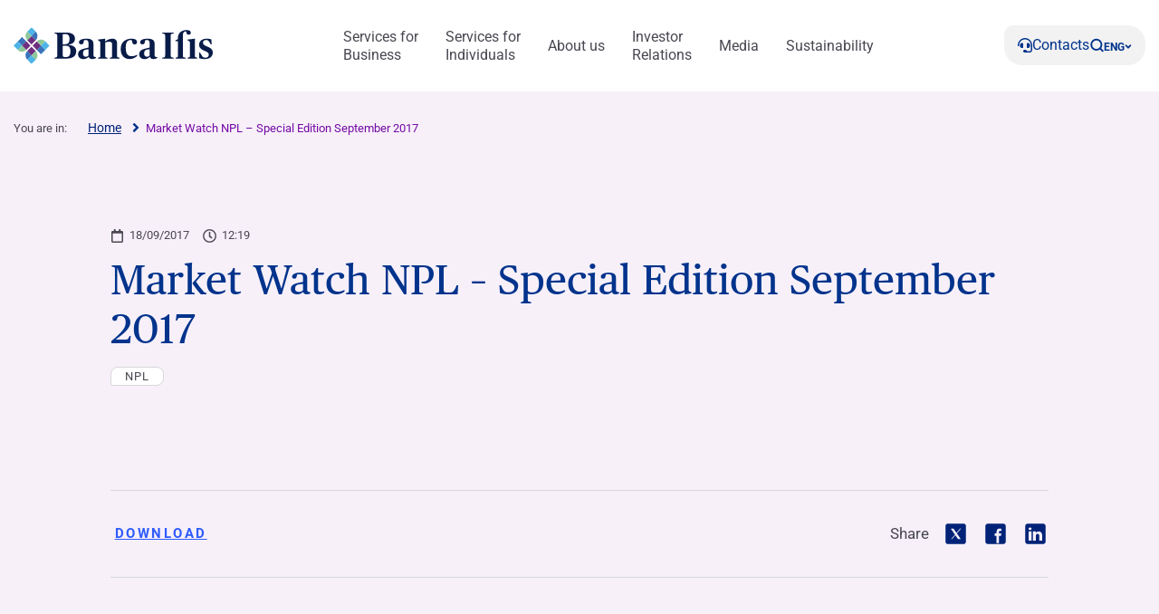

--- FILE ---
content_type: text/html; charset=UTF-8
request_url: https://www.bancaifis.it/en/news-en/market-watch-npl-special-edition-september-2017/
body_size: 25935
content:
<!DOCTYPE html>
<!--[if lt IE 7]><html class="no-js ie ie6 lt-ie9 lt-ie8 lt-ie7 lt-ie10"> <![endif]-->
<!--[if IE 7]><html class="no-js ie ie7 lt-ie9 lt-ie8 lt-ie10"> <![endif]-->
<!--[if IE 8]><html class="no-js ie ie8 lt-ie9 lt-ie10"> <![endif]-->
<!--[if IE 9]><html class="no-js ie ie9 lt-ie10"> <![endif]-->
<!--[if gt IE 9]><!--><html class="no-js" lang="en-US" zoom="100%"> <!--<![endif]-->
<head>
	<meta charset="utf-8">
	<meta http-equiv="x-ua-compatible" content="IE=edge">
	<meta http-equiv="Content-Type" content="text/html; charset=UTF-8" />
	<meta name="viewport" content="width=device-width, initial-scale=1.0">

		<link rel="apple-touch-icon" sizes="180x180" href="/app/themes/ifis-web/assets/images/favicons/apple-touch-icon.png">
	<link rel="icon" type="image/png" sizes="32x32" href="/app/themes/ifis-web/assets/images/favicons/favicon-32x32.png">
	<link rel="icon" type="image/png" sizes="16x16" href="/app/themes/ifis-web/assets/images/favicons/favicon-16x16.png">
	<link rel="manifest" href="/app/themes/ifis-web/assets/images/favicons/site.webmanifest">
	<link rel="mask-icon" href="/app/themes/ifis-web/assets/images/favicons/safari-pinned-tab.svg" color="#002378">
	<link rel="shortcut icon" href="/app/themes/ifis-web/assets/images/favicons/favicon.ico">
	<meta name="msapplication-TileColor" content="#002378">
	<meta name="msapplication-config" content="/app/themes/ifis-web/assets/images/favicons/browserconfig.xml">
	<meta name="theme-color" content="#002378">

				
	<link rel="preload" href="/app/themes/ifis-web/assets/fonts/publico-text/PublicoText-Roman-Web.woff2" as="font" type="font/woff2" crossorigin>

	<style>
		.sn_btn_luminance::before {
			content: '';
			display: block;
			width: 100%;
			height: 100%;
			position: absolute;
			z-index: 0;
			border-radius: var(--custom-cta-before-border-radius);
		}

		.sn_btn_luminance:hover::before {
			background: var(--custom-cta-before-background-color);
		}
	</style>

	<script>
		addEventListener("DOMContentLoaded", () => {
			const setZoomAttribute = () => {
			document
				.querySelector("html")
				.setAttribute("zoom", `${Math.round(Math.floor(screen.availWidth / window.innerWidth) * 100)}%`);
			};
	
			window.addEventListener("resize", () => setZoomAttribute());
			
			setZoomAttribute();
		});

		addEventListener('DOMContentLoaded', () => {
            const possibleFirstMainElement = document.querySelector('.sn_site_wrapper > :where(.sn_block_menu_ancore_2023, .sn_block_menu_ancore_2025, .sn_breadcrumb, .sn_block_hero_full_2023, .sn_block_landing_hero  )').nextElementSibling;
            const skipLink = document.querySelector('.skip-to-content'); 
            
            if(possibleFirstMainElement.hasAttribute(`id`)) {
                skipLink.setAttribute(`href`, `#${possibleFirstMainElement.getAttribute(`id`)}`);
            } else {
                possibleFirstMainElement.setAttribute(`id`, skipLink.getAttribute(`href`).substring(1));
            }
        });

		addEventListener('DOMContentLoaded', () =>{

			const ensureHex = (color) => {
				const hexColor = color.replace('#', '');

				if(hexColor.length === 3){
					return  hexColor[0] + hexColor[0] + hexColor[1] + hexColor[1] + hexColor[2] + hexColor[2];
				}

				return hexColor;
			}

			const hexToRgbArray = (hexColor) => {
				const hex = ensureHex(hexColor);

				const r = parseInt(hex.slice(0, 2), 16);
				const g = parseInt(hex.slice(2, 4), 16);
				const b = parseInt(hex.slice(4, 6), 16);

				return [r, g, b];
			}

			const rgbToRgbArray = (rgbColor) => {
				const rgb = rgbColor.replace(/\s/g, '').substring(4, rgbColor.length - 1).split(',');
				return rgb.map(Number);
			}

			const getColorLuminance = (rgbArray) => {
				const [r, g, b] = rgbArray;
				return (0.2126 * r + 0.7152 * g + 0.0722 * b) / 255;
			}

			const getColorLuminanceAccurate = (rgbArray) => {
				const [r, g, b] = rgbArray;
			
				const sRGB_red = r / 255;
				const sRGB_green = g / 255;
				const sRGB_blue = b / 255;
			
				const red = sRGB_red <= 0.03928 ? sRGB_red / 12.92 : Math.pow((sRGB_red + 0.055) / 1.055, 2.4);
				const green = sRGB_green <= 0.03928 ? sRGB_green / 12.92 : Math.pow((sRGB_green + 0.055) / 1.055, 2.4);
				const blue = sRGB_blue <= 0.03928 ? sRGB_blue / 12.92 : Math.pow((sRGB_blue + 0.055) / 1.055, 2.4);
			
				// For the sRGB colorspace, the relative luminance of a color is defined as:
				return 0.2126 * red + 0.7152 * green + 0.0722 * blue;
			}

			const regex = /(#[0-9a-f]{3,6})|(rgb\([0-2]?[0-9]?[0-9],\s?[0-2]?[0-9]?[0-9],\s?[0-2]?[0-9]?[0-9]\))/gm;

			const customBackgroundElements = document.querySelectorAll('.sn_btn_luminance');

			for(const customBackgroundElement of customBackgroundElements){
				customBackgroundElement.style.setProperty('--custom-cta-before-border-radius', getComputedStyle(customBackgroundElement).borderRadius);

				const customCtaBackgroundColor = customBackgroundElement.style.getPropertyValue('--custom-cta-background-color');

				// if no custom background color, skip
				if(!customCtaBackgroundColor) continue;

				const colorMatches = [...customCtaBackgroundColor.matchAll(regex)];


				const avaregeLuminance =colorMatches.reduce((acc, colorMatch) => {
					const rgbValues = colorMatch[0].startsWith('#') ? hexToRgbArray(colorMatch[0]) : rgbToRgbArray(colorMatch[0]);
					acc += getColorLuminanceAccurate(rgbValues);
					return acc;
				}, 0) / colorMatches.length;

				customBackgroundElement.style.setProperty('--custom-cta-before-background-color', avaregeLuminance > 0.5 ? '#00000024' : '#ffffff24');

				// Reset `lastIndex` if this regex is defined globally
				// regex.lastIndex = 0;

				// let m;

				// while ((m = regex.exec(str)) !== null) {
				// 	// This is necessary to avoid infinite loops with zero-width matches
				// 	if (m.index === regex.lastIndex) {
				// 		regex.lastIndex++;
				// 	}
					
				// 	// The result can be accessed through the `m`-variable.
				// 	m.forEach((match, groupIndex) => {
				// 		console.log(`Found match, group ${groupIndex}: ${match}`);
				// 	});
				// }
			}

			// a.sn_btn._gradient::before {
			// 	background: #00000024;
			// 	content: '';
			// 	display: block;
			// 	width: 100%;
			// 	height: 100%;
			// 	position: absolute;
			// 	z-index: 0;
			// 	border-radius: 53px 53px 53px 0px;
			// }
		})
	</script>

	 					<link rel="stylesheet" href="/app/themes/ifis-web/assets/stylesheets/main.css?ver=XIUBKEZqknXxzN5w2Br6" media="screen">
	
	<link rel="stylesheet" href="/app/themes/ifis-web/assets/stylesheets/print.css" media="print">

	
	<style type="text/css">

body::before {
  display:none;
}

/* WRAP FOR RESPONSA */
.faq-wrap-responsa {
  width: 92%;
  margin: 0 auto;
  background-color: #fff;
  border-radius: 30px;
  padding: 10px;
  box-shadow: 0 0 30px #8e8e8e;
  border-top-left-radius: initial;
  border-bottom-right-radius: initial;
}
 
@media only screen and (min-width: 48em) {
 
    /* WRAP FOR RESPONSA */
    .faq-wrap-responsa {
      width: 80%;
      padding: 30px;
    }
}
 
</style>

<!-- Google Tag Manager -->
<script>(function(w,d,s,l,i){w[l]=w[l]||[];w[l].push({'gtm.start':new Date().getTime(),event:'gtm.js'});var f=d.getElementsByTagName(s)[0],j=d.createElement(s),dl=l!='dataLayer'?'&l='+l:'';j.setAttributeNode(d.createAttribute('data-ot-ignore'));j.async=true;j.src=
'https://sgtm.bancaifis.it/fgwaoiwg.js?id='+i+dl;j.addEventListener('load', function() {var _ge = new CustomEvent('gtm_loaded', { bubbles: true });d.dispatchEvent(_ge);});f.parentNode.insertBefore(j,f);})(window,document,'script','dataLayer','GTM-NK9NGFZ');</script>
<!-- End Google Tag Manager -->

	
		<script type="text/javascript" src="https://cdn-ukwest.onetrust.com/consent/d35c736d-f22b-4d4f-9f21-6e44958dea2c/OtAutoBlock.js"></script>
	
			<meta name='robots' content='index, follow, max-image-preview:large, max-snippet:-1, max-video-preview:-1' />
	<style>img:is([sizes="auto" i], [sizes^="auto," i]) { contain-intrinsic-size: 3000px 1500px }</style>
	<meta name="dlm-version" content="5.0.21"><link rel='preconnect' href='https://fonts.gstatic.com' >
<link rel='dns-prefetch' href='//fonts.googleapis.com'>
<link rel='dns-prefetch' href='//fonts.gstatic.com'>
<link rel='dns-prefetch' href='//ajax.googleapis.com'>
<link rel='dns-prefetch' href='//apis.google.com'>
<link rel='dns-prefetch' href='//google-analytics.com'>
<link rel='dns-prefetch' href='//www.google-analytics.com'>
<link rel='dns-prefetch' href='//ssl.google-analytics.com'>
<link rel='dns-prefetch' href='//youtube.com'>
<link rel='dns-prefetch' href='//s.gravatar.com'>
<link rel='dns-prefetch' href='//www.googletagmanager.com'>
<link rel='dns-prefetch' href='//static.hotjar.com'>
<link rel='dns-prefetch' href='//codicebusiness.shinystat.com'>
<link rel='dns-prefetch' href='//cdn.jsdelivr.net'>
<link rel='dns-prefetch' href='//script.hotjar.com'>
<link rel='dns-prefetch' href='//ssa.shinystat.com'>
<link rel='dns-prefetch' href='//s17.shinystat.com'>
<link rel='dns-prefetch' href='//trigger.shinystat.com'>
<link rel='dns-prefetch' href='//engage.shinystat.com'>
<link rel='dns-prefetch' href='//in.hotjar.com'>
<link rel='dns-prefetch' href='//vc.hotjar.io'>
<link rel='dns-prefetch' href='//zn9g2dw3rsuulksaa-bancaifis.siteintercept.qualtrics.com'>
<link rel='dns-prefetch' href='//siteintercept.qualtrics.com'>
<link rel='dns-prefetch' href='//player.vimeo.com'>
<link rel="alternate" hreflang="it" href="https://www.bancaifis.it/news/market-watch-npl-special-edition-september-2017/" />
<link rel="alternate" hreflang="en" href="https://www.bancaifis.it/en/news-en/market-watch-npl-special-edition-september-2017/" />
<link rel="alternate" hreflang="x-default" href="https://www.bancaifis.it/news/market-watch-npl-special-edition-september-2017/" />

	<title>Market Watch NPL - Special Edition September 2017 | Banca Ifis</title><link rel="preload" href="/app/uploads/2020/06/Ifis-npl@2x.png" as="image"><link rel="preload" href="/app/uploads/2020/06/Npl-Meeting@2x.png" as="image"><link rel="preload" href="/app/uploads/2020/06/Banca-Ifis@2x.png" as="image"><link rel="preload" href="/app/uploads/2020/06/Ifis-finance@2x.png" as="image"><link rel="preload" href="/app/uploads/2020/06/Slideshare@2x.png" as="image"><link rel="preload" href="/app/uploads/2020/06/Linkedin@2x.png" as="image"><link rel="preload" href="/app/uploads/2020/06/Youtube@2x.png" as="image"><link rel="preload" href="/app/uploads/2020/06/Twitter@2x.png" as="image"><link rel="preload" href="/app/uploads/2020/06/Instagram@2x.png" as="image"><link rel="preload" href="/app/uploads/2020/06/Facebook@2x.png" as="image"><link rel="preload" href="/app/themes/ifis-web/assets/fonts/publico-text/PublicoText-Roman-Web.woff2" as="font" type="font/woff2" crossorigin>
	<link rel="canonical" href="https://www.bancaifis.it/en/news-en/market-watch-npl-special-edition-september-2017/" />
	<meta property="og:locale" content="en_US" />
	<meta property="og:type" content="article" />
	<meta property="og:title" content="Market Watch NPL - Special Edition September 2017" />
	<meta property="og:url" content="https://www.bancaifis.it/en/news-en/market-watch-npl-special-edition-september-2017/" />
	<meta property="og:site_name" content="IFIS Web" />
	<meta property="article:published_time" content="2017-09-18T10:19:34+00:00" />
	<meta property="article:modified_time" content="2021-04-26T15:14:17+00:00" />
	<meta property="og:image" content="https://www.bancaifis.it/app/uploads/2020/06/BI-Eventi-sito-web-43.png" />
	<meta property="og:image:width" content="800" />
	<meta property="og:image:height" content="800" />
	<meta property="og:image:type" content="image/png" />
	<meta name="author" content="rebranding" />
	<meta name="twitter:card" content="summary_large_image" />
	<meta name="twitter:label1" content="Written by" />
	<meta name="twitter:data1" content="rebranding" />
	<script type="application/ld+json" class="yoast-schema-graph">{"@context":"https://schema.org","@graph":[{"@type":"WebPage","@id":"https://www.bancaifis.it/en/news-en/market-watch-npl-special-edition-september-2017/","url":"https://www.bancaifis.it/en/news-en/market-watch-npl-special-edition-september-2017/","name":"Market Watch NPL - Special Edition September 2017 | Banca Ifis","isPartOf":{"@id":"https://www.bancaifis.it/en/#website"},"primaryImageOfPage":{"@id":"https://www.bancaifis.it/en/news-en/market-watch-npl-special-edition-september-2017/#primaryimage"},"image":{"@id":"https://www.bancaifis.it/en/news-en/market-watch-npl-special-edition-september-2017/#primaryimage"},"thumbnailUrl":"https://www.bancaifis.it/app/uploads/2020/06/BI-Eventi-sito-web-43.jpg","datePublished":"2017-09-18T10:19:34+00:00","dateModified":"2021-04-26T15:14:17+00:00","author":{"@id":"https://www.bancaifis.it/en/#/schema/person/2fd57041536459051e1028a0e731c55d"},"breadcrumb":{"@id":"https://www.bancaifis.it/en/news-en/market-watch-npl-special-edition-september-2017/#breadcrumb"},"inLanguage":"en-US","potentialAction":[{"@type":"ReadAction","target":["https://www.bancaifis.it/en/news-en/market-watch-npl-special-edition-september-2017/"]}]},{"@type":"ImageObject","inLanguage":"en-US","@id":"https://www.bancaifis.it/en/news-en/market-watch-npl-special-edition-september-2017/#primaryimage","url":"https://www.bancaifis.it/app/uploads/2020/06/BI-Eventi-sito-web-43.jpg","contentUrl":"https://www.bancaifis.it/app/uploads/2020/06/BI-Eventi-sito-web-43.jpg","width":800,"height":800},{"@type":"BreadcrumbList","@id":"https://www.bancaifis.it/en/news-en/market-watch-npl-special-edition-september-2017/#breadcrumb","itemListElement":[{"@type":"ListItem","position":1,"name":"Home","item":"https://www.bancaifis.it/en/"},{"@type":"ListItem","position":2,"name":"Market Watch NPL &#8211; Special Edition September 2017"}]},{"@type":"WebSite","@id":"https://www.bancaifis.it/en/#website","url":"https://www.bancaifis.it/en/","name":"IFIS Web","description":"Just another IFIS site","potentialAction":[{"@type":"SearchAction","target":{"@type":"EntryPoint","urlTemplate":"https://www.bancaifis.it/en/?s={search_term_string}"},"query-input":{"@type":"PropertyValueSpecification","valueRequired":true,"valueName":"search_term_string"}}],"inLanguage":"en-US"},{"@type":"Person","@id":"https://www.bancaifis.it/en/#/schema/person/2fd57041536459051e1028a0e731c55d","name":"rebranding"}]}</script>


<link rel='dns-prefetch' href='//cdn.jsdelivr.net' />
<style id='joinchat-button-style-inline-css' type='text/css'>
.wp-block-joinchat-button{border:none!important;text-align:center}.wp-block-joinchat-button figure{display:table;margin:0 auto;padding:0}.wp-block-joinchat-button figcaption{font:normal normal 400 .6em/2em var(--wp--preset--font-family--system-font,sans-serif);margin:0;padding:0}.wp-block-joinchat-button .joinchat-button__qr{background-color:#fff;border:6px solid #25d366;border-radius:30px;box-sizing:content-box;display:block;height:200px;margin:auto;overflow:hidden;padding:10px;width:200px}.wp-block-joinchat-button .joinchat-button__qr canvas,.wp-block-joinchat-button .joinchat-button__qr img{display:block;margin:auto}.wp-block-joinchat-button .joinchat-button__link{align-items:center;background-color:#25d366;border:6px solid #25d366;border-radius:30px;display:inline-flex;flex-flow:row nowrap;justify-content:center;line-height:1.25em;margin:0 auto;text-decoration:none}.wp-block-joinchat-button .joinchat-button__link:before{background:transparent var(--joinchat-ico) no-repeat center;background-size:100%;content:"";display:block;height:1.5em;margin:-.75em .75em -.75em 0;width:1.5em}.wp-block-joinchat-button figure+.joinchat-button__link{margin-top:10px}@media (orientation:landscape)and (min-height:481px),(orientation:portrait)and (min-width:481px){.wp-block-joinchat-button.joinchat-button--qr-only figure+.joinchat-button__link{display:none}}@media (max-width:480px),(orientation:landscape)and (max-height:480px){.wp-block-joinchat-button figure{display:none}}

</style>
<style id='classic-theme-styles-inline-css' type='text/css'>
/*! This file is auto-generated */
.wp-block-button__link{color:#fff;background-color:#32373c;border-radius:9999px;box-shadow:none;text-decoration:none;padding:calc(.667em + 2px) calc(1.333em + 2px);font-size:1.125em}.wp-block-file__button{background:#32373c;color:#fff;text-decoration:none}
</style>
<style id='global-styles-inline-css' type='text/css'>
:root{--wp--preset--aspect-ratio--square: 1;--wp--preset--aspect-ratio--4-3: 4/3;--wp--preset--aspect-ratio--3-4: 3/4;--wp--preset--aspect-ratio--3-2: 3/2;--wp--preset--aspect-ratio--2-3: 2/3;--wp--preset--aspect-ratio--16-9: 16/9;--wp--preset--aspect-ratio--9-16: 9/16;--wp--preset--color--black: #000000;--wp--preset--color--cyan-bluish-gray: #abb8c3;--wp--preset--color--white: #ffffff;--wp--preset--color--pale-pink: #f78da7;--wp--preset--color--vivid-red: #cf2e2e;--wp--preset--color--luminous-vivid-orange: #ff6900;--wp--preset--color--luminous-vivid-amber: #fcb900;--wp--preset--color--light-green-cyan: #7bdcb5;--wp--preset--color--vivid-green-cyan: #00d084;--wp--preset--color--pale-cyan-blue: #8ed1fc;--wp--preset--color--vivid-cyan-blue: #0693e3;--wp--preset--color--vivid-purple: #9b51e0;--wp--preset--gradient--vivid-cyan-blue-to-vivid-purple: linear-gradient(135deg,rgba(6,147,227,1) 0%,rgb(155,81,224) 100%);--wp--preset--gradient--light-green-cyan-to-vivid-green-cyan: linear-gradient(135deg,rgb(122,220,180) 0%,rgb(0,208,130) 100%);--wp--preset--gradient--luminous-vivid-amber-to-luminous-vivid-orange: linear-gradient(135deg,rgba(252,185,0,1) 0%,rgba(255,105,0,1) 100%);--wp--preset--gradient--luminous-vivid-orange-to-vivid-red: linear-gradient(135deg,rgba(255,105,0,1) 0%,rgb(207,46,46) 100%);--wp--preset--gradient--very-light-gray-to-cyan-bluish-gray: linear-gradient(135deg,rgb(238,238,238) 0%,rgb(169,184,195) 100%);--wp--preset--gradient--cool-to-warm-spectrum: linear-gradient(135deg,rgb(74,234,220) 0%,rgb(151,120,209) 20%,rgb(207,42,186) 40%,rgb(238,44,130) 60%,rgb(251,105,98) 80%,rgb(254,248,76) 100%);--wp--preset--gradient--blush-light-purple: linear-gradient(135deg,rgb(255,206,236) 0%,rgb(152,150,240) 100%);--wp--preset--gradient--blush-bordeaux: linear-gradient(135deg,rgb(254,205,165) 0%,rgb(254,45,45) 50%,rgb(107,0,62) 100%);--wp--preset--gradient--luminous-dusk: linear-gradient(135deg,rgb(255,203,112) 0%,rgb(199,81,192) 50%,rgb(65,88,208) 100%);--wp--preset--gradient--pale-ocean: linear-gradient(135deg,rgb(255,245,203) 0%,rgb(182,227,212) 50%,rgb(51,167,181) 100%);--wp--preset--gradient--electric-grass: linear-gradient(135deg,rgb(202,248,128) 0%,rgb(113,206,126) 100%);--wp--preset--gradient--midnight: linear-gradient(135deg,rgb(2,3,129) 0%,rgb(40,116,252) 100%);--wp--preset--font-size--small: 13px;--wp--preset--font-size--medium: 20px;--wp--preset--font-size--large: 36px;--wp--preset--font-size--x-large: 42px;--wp--preset--spacing--20: 0.44rem;--wp--preset--spacing--30: 0.67rem;--wp--preset--spacing--40: 1rem;--wp--preset--spacing--50: 1.5rem;--wp--preset--spacing--60: 2.25rem;--wp--preset--spacing--70: 3.38rem;--wp--preset--spacing--80: 5.06rem;--wp--preset--shadow--natural: 6px 6px 9px rgba(0, 0, 0, 0.2);--wp--preset--shadow--deep: 12px 12px 50px rgba(0, 0, 0, 0.4);--wp--preset--shadow--sharp: 6px 6px 0px rgba(0, 0, 0, 0.2);--wp--preset--shadow--outlined: 6px 6px 0px -3px rgba(255, 255, 255, 1), 6px 6px rgba(0, 0, 0, 1);--wp--preset--shadow--crisp: 6px 6px 0px rgba(0, 0, 0, 1);}:where(.is-layout-flex){gap: 0.5em;}:where(.is-layout-grid){gap: 0.5em;}body .is-layout-flex{display: flex;}.is-layout-flex{flex-wrap: wrap;align-items: center;}.is-layout-flex > :is(*, div){margin: 0;}body .is-layout-grid{display: grid;}.is-layout-grid > :is(*, div){margin: 0;}:where(.wp-block-columns.is-layout-flex){gap: 2em;}:where(.wp-block-columns.is-layout-grid){gap: 2em;}:where(.wp-block-post-template.is-layout-flex){gap: 1.25em;}:where(.wp-block-post-template.is-layout-grid){gap: 1.25em;}.has-black-color{color: var(--wp--preset--color--black) !important;}.has-cyan-bluish-gray-color{color: var(--wp--preset--color--cyan-bluish-gray) !important;}.has-white-color{color: var(--wp--preset--color--white) !important;}.has-pale-pink-color{color: var(--wp--preset--color--pale-pink) !important;}.has-vivid-red-color{color: var(--wp--preset--color--vivid-red) !important;}.has-luminous-vivid-orange-color{color: var(--wp--preset--color--luminous-vivid-orange) !important;}.has-luminous-vivid-amber-color{color: var(--wp--preset--color--luminous-vivid-amber) !important;}.has-light-green-cyan-color{color: var(--wp--preset--color--light-green-cyan) !important;}.has-vivid-green-cyan-color{color: var(--wp--preset--color--vivid-green-cyan) !important;}.has-pale-cyan-blue-color{color: var(--wp--preset--color--pale-cyan-blue) !important;}.has-vivid-cyan-blue-color{color: var(--wp--preset--color--vivid-cyan-blue) !important;}.has-vivid-purple-color{color: var(--wp--preset--color--vivid-purple) !important;}.has-black-background-color{background-color: var(--wp--preset--color--black) !important;}.has-cyan-bluish-gray-background-color{background-color: var(--wp--preset--color--cyan-bluish-gray) !important;}.has-white-background-color{background-color: var(--wp--preset--color--white) !important;}.has-pale-pink-background-color{background-color: var(--wp--preset--color--pale-pink) !important;}.has-vivid-red-background-color{background-color: var(--wp--preset--color--vivid-red) !important;}.has-luminous-vivid-orange-background-color{background-color: var(--wp--preset--color--luminous-vivid-orange) !important;}.has-luminous-vivid-amber-background-color{background-color: var(--wp--preset--color--luminous-vivid-amber) !important;}.has-light-green-cyan-background-color{background-color: var(--wp--preset--color--light-green-cyan) !important;}.has-vivid-green-cyan-background-color{background-color: var(--wp--preset--color--vivid-green-cyan) !important;}.has-pale-cyan-blue-background-color{background-color: var(--wp--preset--color--pale-cyan-blue) !important;}.has-vivid-cyan-blue-background-color{background-color: var(--wp--preset--color--vivid-cyan-blue) !important;}.has-vivid-purple-background-color{background-color: var(--wp--preset--color--vivid-purple) !important;}.has-black-border-color{border-color: var(--wp--preset--color--black) !important;}.has-cyan-bluish-gray-border-color{border-color: var(--wp--preset--color--cyan-bluish-gray) !important;}.has-white-border-color{border-color: var(--wp--preset--color--white) !important;}.has-pale-pink-border-color{border-color: var(--wp--preset--color--pale-pink) !important;}.has-vivid-red-border-color{border-color: var(--wp--preset--color--vivid-red) !important;}.has-luminous-vivid-orange-border-color{border-color: var(--wp--preset--color--luminous-vivid-orange) !important;}.has-luminous-vivid-amber-border-color{border-color: var(--wp--preset--color--luminous-vivid-amber) !important;}.has-light-green-cyan-border-color{border-color: var(--wp--preset--color--light-green-cyan) !important;}.has-vivid-green-cyan-border-color{border-color: var(--wp--preset--color--vivid-green-cyan) !important;}.has-pale-cyan-blue-border-color{border-color: var(--wp--preset--color--pale-cyan-blue) !important;}.has-vivid-cyan-blue-border-color{border-color: var(--wp--preset--color--vivid-cyan-blue) !important;}.has-vivid-purple-border-color{border-color: var(--wp--preset--color--vivid-purple) !important;}.has-vivid-cyan-blue-to-vivid-purple-gradient-background{background: var(--wp--preset--gradient--vivid-cyan-blue-to-vivid-purple) !important;}.has-light-green-cyan-to-vivid-green-cyan-gradient-background{background: var(--wp--preset--gradient--light-green-cyan-to-vivid-green-cyan) !important;}.has-luminous-vivid-amber-to-luminous-vivid-orange-gradient-background{background: var(--wp--preset--gradient--luminous-vivid-amber-to-luminous-vivid-orange) !important;}.has-luminous-vivid-orange-to-vivid-red-gradient-background{background: var(--wp--preset--gradient--luminous-vivid-orange-to-vivid-red) !important;}.has-very-light-gray-to-cyan-bluish-gray-gradient-background{background: var(--wp--preset--gradient--very-light-gray-to-cyan-bluish-gray) !important;}.has-cool-to-warm-spectrum-gradient-background{background: var(--wp--preset--gradient--cool-to-warm-spectrum) !important;}.has-blush-light-purple-gradient-background{background: var(--wp--preset--gradient--blush-light-purple) !important;}.has-blush-bordeaux-gradient-background{background: var(--wp--preset--gradient--blush-bordeaux) !important;}.has-luminous-dusk-gradient-background{background: var(--wp--preset--gradient--luminous-dusk) !important;}.has-pale-ocean-gradient-background{background: var(--wp--preset--gradient--pale-ocean) !important;}.has-electric-grass-gradient-background{background: var(--wp--preset--gradient--electric-grass) !important;}.has-midnight-gradient-background{background: var(--wp--preset--gradient--midnight) !important;}.has-small-font-size{font-size: var(--wp--preset--font-size--small) !important;}.has-medium-font-size{font-size: var(--wp--preset--font-size--medium) !important;}.has-large-font-size{font-size: var(--wp--preset--font-size--large) !important;}.has-x-large-font-size{font-size: var(--wp--preset--font-size--x-large) !important;}
:where(.wp-block-post-template.is-layout-flex){gap: 1.25em;}:where(.wp-block-post-template.is-layout-grid){gap: 1.25em;}
:where(.wp-block-columns.is-layout-flex){gap: 2em;}:where(.wp-block-columns.is-layout-grid){gap: 2em;}
:root :where(.wp-block-pullquote){font-size: 1.5em;line-height: 1.6;}
</style>
<script type="text/javascript" id="jquery-core-js-extra">
/* <![CDATA[ */
var ifis = {"ajax_url":"https:\/\/www.bancaifis.it\/wp\/wp-admin\/admin-ajax.php","teleborsa_url":"https:\/\/www.bancaifis.it\/services\/teleborsa\/","securitization_url":"https:\/\/www.bancaifis.it\/wp\/wp-admin\/admin-ajax.php","ifis_nonce":"37a6bb40a6","lno":"https:\/\/www.bancaifis.it\/services\/landing\/noleggio-operativo\/","ifis_rest":"https:\/\/www.bancaifis.it\/en\/ifis-api\/","nonce":"62f2b48719","recaptcha_site_key":"6LcLn6kUAAAAAIyDCEdbhxDFCPg45doT3FaoUU3R"};
var ifis_add = {"select_text":"Select:"};
/* ]]> */
</script>
<script type="text/javascript" src="https://www.bancaifis.it/wp/wp-includes/js/jquery/jquery.min.js" id="jquery-core-js"></script>
<meta name="generator" content="WPML ver:4.6.13 stt:1,27;" />
<style>
.som-password-error-message,
.som-password-sent-message {
	background-color: #2679ce;
	border-color: #2679ce;
}
</style>

		
				<script data-ot-ignore src="/app/themes/ifis-web/assets/resources/hash_nav.js"></script>
		
		
					 													<script data-ot-ignore src="/app/themes/ifis-web/assets/javascripts/main.js"></script>
			
		
	
	
	

</head>
<body class="post-template-default single single-post postid-110277 single-format-standard  page-market-watch-npl-special-edition-september-2017" data-module="dom-ready" data-module-args="{ disableGlossarium: false, openSmartBanner: false }">

	<!-- Google Tag Manager (noscript) -->
<noscript><iframe src="https://sgtm.bancaifis.it/ns.html?id=GTM-NK9NGFZ" height="0" width="0" style="display:none;visibility:hidden"></iframe></noscript>
<!-- End Google Tag Manager (noscript) -->


										<a href="#mainContent" class="skip-to-content">Skip to content</a>

<img src="https://www.bancaifis.it/app/uploads/2025/03/BANCAIFIS_Logo_Blu.svg" class="logo-print d-none d-print-inline-block" alt="Logo Banca Ifis" width="0" height="0" />

<div class="sn_header_2023 bg_white position_sticky" data-module="header-2023" data-module-args="&#x7B;&quot;dataLayer&quot;&#x3A;&#x7B;&quot;push&quot;&#x3A;false,&quot;event&quot;&#x3A;&quot;&quot;,&quot;form&quot;&#x3A;&quot;&quot;,&quot;action&quot;&#x3A;&quot;&quot;,&quot;cta_id&quot;&#x3A;&quot;&quot;&#x7D;&#x7D;" data-enable-sticky="true">

    <header id="main-menu-body">
        <div class="container">
            <div class="row">
                <div class="col-12">

                    <nav class="main-menu-container">
                        <figure class="main-logo">
                            <a href="https://www.bancaifis.it/en/" aria-label="Logo Banca Ifis">                                                                <img class="primary-logo" src="https://www.bancaifis.it/app/uploads/2025/03/BANCAIFIS_Logo_Blu.svg" alt="" width="220" height="50">
                                                                                                </a>                        </figure>
                        
                                                <ul class="main-menu-link">
                                                                                    <li class="menu-item menu-item-type-post_type menu-item-object-page menu-item-168771 menu-item-has-children" data-level="business">
                                <a href="https://www.bancaifis.it/en/business/" class="" target="" aria-label="Services for  Business">
                                    Services for <br> Business
                                    </a>
                                                                <dl>
                                                                        <dt>
                                                                                <a href="https://www.bancaifis.it/en/business/enterprises/" target="">
                                            Enterprises and Professionals

                                                                                    </a>
                                                                                                                        <article class="third-level grey-bgk">
                                            <div class="level-wrapper">

                                                                                                <div class="level-main-title ">
                                                    <a href="https://www.bancaifis.it/en/business/enterprises/" target="">
                                                        <span>
                                                                                                                        Enterprises and Professionals
                                                                                                                    </span>
                                                        <svg width="25" height="24" viewBox="0 0 36 24" fill="none" xmlns="http://www.w3.org/2000/svg" aria-hidden="true">
                                                            <path d="M2 10.5C1.17157 10.5 0.5 11.1716 0.5 12C0.5 12.8284 1.17157 13.5 2 13.5L2 10.5ZM35.0607 13.0607C35.6464 12.4749 35.6464 11.5251 35.0607 10.9393L25.5147 1.3934C24.9289 0.807609 23.9792 0.80761 23.3934 1.3934C22.8076 1.97918 22.8076 2.92893 23.3934 3.51472L31.8787 12L23.3934 20.4853C22.8076 21.0711 22.8076 22.0208 23.3934 22.6066C23.9792 23.1924 24.9289 23.1924 25.5147 22.6066L35.0607 13.0607ZM2 13.5L34 13.5L34 10.5L2 10.5L2 13.5Z" fill="#021F59" />
                                                        </svg>
                                                    </a>
                                                                                                    </div>
                                                                                                <div class="level-container">
                                                    <div class="col-level">
                                                        <ol>
                                                                                                                                                    <li class="level-title" >
                                <p>                                        FACTORING &amp; SUPPLY CHAIN​
                                                                                </p>                                                        </li>
                        
                                                                                                                <li >
                                <a href="https://www.bancaifis.it/en/business/enterprises/factoring/" target="" aria-label="Factoring - Trade receivables">                                        Factoring - Trade receivables
                                                                                </a>                                                        </li>
                        
                                                                                                                <li >
                                <a href="https://www.bancaifis.it/en/business/enterprises/tax-receivables-purchasing/" target="" aria-label="Tax Receivables Purchasing">                                        Tax Receivables Purchasing
                                                                                </a>                                                        </li>
                        
                                                                                                                <li >
                                <a href="https://www.bancaifis.it/en/business/enterprises/supply-chain-finance/" target="" aria-label="Supply Chain Finance">                                        Supply Chain Finance
                                                                                </a>                                                        </li>
                        
                                                                                                                <li class="level-title" >
                                <p>                                        LOANS
                                                                                </p>                                                        </li>
                        
                                                                                                                <li >
                                <a href="https://www.bancaifis.it/en/business/enterprises/loans-medium-long-term/" target="" aria-label="Medium and long-term loans">                                        Medium and long-term loans
                                                                                </a>                                                        </li>
                        
                                                                                                                <li class="level-title" >
                                <p>                                        LEASING &amp; RENTAL
                                                                                </p>                                                        </li>
                        
                                                                                                                <li >
                                <a href="https://www.bancaifis.it/en/business/enterprises/leasing/" target="" aria-label="Leasing">                                        Leasing
                                                                                </a>                                                        </li>
                        
                                                                                                                <li >
                                <a href="https://ifisrentalservices.bancaifis.it/" target="_blank" aria-label="Rental">                                        Rental
                                                                                <small>Ifis Rental Services</small>
                                                                                </a>                                                        </li>
                        
                                                                                                                                            </ol>
                                                    </div>

                                                    <div class="col-level">
                                                        <ol>
                                                            
                                                                                                                <li class="level-title" >
                                <p>                                        CORPORATE &amp; INVESTMENT BANKING​
                                                                                </p>                                                        </li>
                        
                                                                                                                <li >
                                <a href="https://www.bancaifis.it/en/business/enterprises/financial-advisory-ma/" target="" aria-label="Financial Advisory/M&amp;A">                                        Financial Advisory/M&amp;A
                                                                                </a>                                                        </li>
                        
                                                                                                                <li >
                                <a href="https://www.bancaifis.it/en/business/enterprises/structured-finance/" target="" aria-label="Structured Finance">                                        Structured Finance
                                                                                </a>                                                        </li>
                        
                                                                                                                <li >
                                <a href="https://www.bancaifis.it/en/business/enterprises/equity-investment/" target="" aria-label="Equity Investment​">                                        Equity Investment​
                                                                                </a>                                                        </li>
                        
                                                                                                                <li class="level-title" >
                                <p>                                        INTERNATIONAL
                                                                                </p>                                                        </li>
                        
                                                                                                                <li >
                                <a href="https://www.bancaifis.it/en/business/enterprises/factoring-import-export/" target="" aria-label="Factoring import/export​">                                        Factoring import/export​
                                                                                </a>                                                        </li>
                        
                                                                                                                <li >
                                <a href="https://www.bancaifis.it/en/business/enterprises/financing-import-export/" target="" aria-label="Import/export loans">                                        Import/export loans
                                                                                </a>                                                        </li>
                        
                                                                                                                <li >
                                <a href="https://www.bancaifis.it/en/business/enterprises/foreign-banking-services/" target="" aria-label="Other foreign banking services">                                        Other foreign banking services
                                                                                </a>                                                        </li>
                        
                                                                                                                                            </ol>
                                                    </div>

                                                    <div class="col-level">
                                                        <ol>
                                                            
                                                                                                                <li class="level-title" >
                                <p>                                        BANKING SERVICES
                                                                                </p>                                                        </li>
                        
                                                                                                                <li >
                                <a href="https://www.bancaifis.it/en/business/enterprises/current-account/" target="" aria-label="Current Account">                                        Current Account
                                                                                </a>                                                        </li>
                        
                                                                                                                <li >
                                <a href="https://www.bancaifis.it/en/business/enterprises/time-deposit/" target="" aria-label="Time Deposit">                                        Time Deposit
                                                                                </a>                                                        </li>
                        
                                                                                                                <li class="level-title" >
                                <p>                                        OTHER SERVICES
                                                                                </p>                                                        </li>
                        
                                                                                                                <li >
                                <a href="https://www.bancaifis.it/en/business/enterprises/insurance/" target="" aria-label="Insurance">                                        Insurance
                                                                                </a>                                                        </li>
                        
                                                                                                                                            </ol>
                                                    </div>

                                                    <div class="col-level">
                                                        <ol>
                                                            <li>
                                                                <a href="https://www.bancaifis.it/richiedi-finanziamento/" target="_blank" aria-label="Scopri di più su  In evidenza">
                                                                    <figure aria-hidden="true">
                                                                        <img src="https://www.bancaifis.it/app/uploads/2025/08/700x400_factoring_ENG.jpg" alt="" height="" width="">
                                                                                                                                                <figcaption>Highlight</figcaption>
                                                                                                                                            </figure>
                                                                    <div class="link-title" aria-hidden="true">
                                                                        <p>Find out more
                                                                        </p>
                                                                        <svg width="15" height="15" viewBox="0 0 36 24" fill="none" xmlns="http://www.w3.org/2000/svg" aria-hidden="true">
                                                                            <path d="M2 10.5C1.17157 10.5 0.5 11.1716 0.5 12C0.5 12.8284 1.17157 13.5 2 13.5L2 10.5ZM35.0607 13.0607C35.6464 12.4749 35.6464 11.5251 35.0607 10.9393L25.5147 1.3934C24.9289 0.807609 23.9792 0.80761 23.3934 1.3934C22.8076 1.97918 22.8076 2.92893 23.3934 3.51472L31.8787 12L23.3934 20.4853C22.8076 21.0711 22.8076 22.0208 23.3934 22.6066C23.9792 23.1924 24.9289 23.1924 25.5147 22.6066L35.0607 13.0607ZM2 13.5L34 13.5L34 10.5L2 10.5L2 13.5Z" fill="#0064B5"></path>
                                                                        </svg>
                                                                    </div>
                                                                </a>
                                                            </li>
                                                        </ol>
                                                        
                                            </ol>
                </div>
            </div>
        </div>
        
        <aside class="more-info" data-parent="business">

            <div class="level-wrapper">
                <ul>
                                                        </ul>
                <p class="info-title"> Do you need help? </p>
                <ul>
                    
                                                            <li>
                        <a href="https://www.bancaifis.it/en/support/contacts/" ">
                                                        <img src="https://www.bancaifis.it/app/uploads/2023/03/phone.svg" alt="" width="14px" height="14px">
                                                        <span>Contact us</span>
                        </a>
                    </li>
                    
                                                            <li>
                        <a href="https://www.bancaifis.it/en/support/how-to-find-us/" ">
                                                        <img src="https://www.bancaifis.it/app/uploads/2023/03/map-marker.svg" alt="" width="14px" height="14px">
                                                        <span>Where we are</span>
                        </a>
                    </li>
                    
                                    </ul>
            </div>
        </aside>
                </article>
                </dt>
                                            <dt>
                                                                                <a href="https://www.bancacredifarma.it/" target="">
                                            Pharmacies

                                                                                    </a>
                                                                                                                        <article class="third-level grey-bgk">
                                            <div class="level-wrapper">

                                                                                                <div class="level-main-title ">
                                                    <a href="https://www.bancacredifarma.it/" target="">
                                                        <span>
                                                                                                                        Discover Banca Credifarma
                                                                                                                    </span>
                                                        <svg width="25" height="24" viewBox="0 0 36 24" fill="none" xmlns="http://www.w3.org/2000/svg" aria-hidden="true">
                                                            <path d="M2 10.5C1.17157 10.5 0.5 11.1716 0.5 12C0.5 12.8284 1.17157 13.5 2 13.5L2 10.5ZM35.0607 13.0607C35.6464 12.4749 35.6464 11.5251 35.0607 10.9393L25.5147 1.3934C24.9289 0.807609 23.9792 0.80761 23.3934 1.3934C22.8076 1.97918 22.8076 2.92893 23.3934 3.51472L31.8787 12L23.3934 20.4853C22.8076 21.0711 22.8076 22.0208 23.3934 22.6066C23.9792 23.1924 24.9289 23.1924 25.5147 22.6066L35.0607 13.0607ZM2 13.5L34 13.5L34 10.5L2 10.5L2 13.5Z" fill="#021F59" />
                                                        </svg>
                                                    </a>
                                                                                                    </div>
                                                                                                <div class="level-container">
                                                    <div class="col-level">
                                                        <ol>
                                                                                                                                                                                </ol>
                                                    </div>

                                                    <div class="col-level">
                                                        <ol>
                                                            
                                                                                                                                            </ol>
                                                    </div>

                                                    <div class="col-level">
                                                        <ol>
                                                            
                                                                                                                                            </ol>
                                                    </div>

                                                    <div class="col-level">
                                                        <ol>
                                                            <li>
                                                                <a href="http://www.bancacredifarma.it" target="_blank" aria-label="Scopri di più su  In evidenza">
                                                                    <figure aria-hidden="true">
                                                                        <img src="https://www.bancaifis.it/app/uploads/2025/08/700x400_Credifarma_EN.jpg" alt="" height="" width="">
                                                                                                                                            </figure>
                                                                    <div class="link-title" aria-hidden="true">
                                                                        <p>Find out more
                                                                        </p>
                                                                        <svg width="15" height="15" viewBox="0 0 36 24" fill="none" xmlns="http://www.w3.org/2000/svg" aria-hidden="true">
                                                                            <path d="M2 10.5C1.17157 10.5 0.5 11.1716 0.5 12C0.5 12.8284 1.17157 13.5 2 13.5L2 10.5ZM35.0607 13.0607C35.6464 12.4749 35.6464 11.5251 35.0607 10.9393L25.5147 1.3934C24.9289 0.807609 23.9792 0.80761 23.3934 1.3934C22.8076 1.97918 22.8076 2.92893 23.3934 3.51472L31.8787 12L23.3934 20.4853C22.8076 21.0711 22.8076 22.0208 23.3934 22.6066C23.9792 23.1924 24.9289 23.1924 25.5147 22.6066L35.0607 13.0607ZM2 13.5L34 13.5L34 10.5L2 10.5L2 13.5Z" fill="#0064B5"></path>
                                                                        </svg>
                                                                    </div>
                                                                </a>
                                                            </li>
                                                        </ol>
                                                        
                                            </ol>
                </div>
            </div>
        </div>
        
        <aside class="more-info" data-parent="business">

            <div class="level-wrapper">
                <ul>
                                                        </ul>
                <p class="info-title"> Do you need help? </p>
                <ul>
                    
                                                            <li>
                        <a href="https://www.bancaifis.it/en/support/contacts/" ">
                                                        <img src="https://www.bancaifis.it/app/uploads/2023/03/phone.svg" alt="" width="14px" height="14px">
                                                        <span>Contact us</span>
                        </a>
                    </li>
                    
                                    </ul>
            </div>
        </aside>
                </article>
                </dt>
                </dt>
                </li>
                                                                        <li class="menu-item menu-item-type-post_type menu-item-object-page menu-item-169415 menu-item-has-children" data-level="personal-banking">
                                <a href="https://www.bancaifis.it/en/personal-banking/" class="" target="" aria-label="Services for  Individuals">
                                    Services for <br> Individuals
                                    </a>
                                                                <dl>
                                                                        <dt>
                                                                                <a href="https://www.bancaifis.it/en/personal-banking/rendimax-savings-account/" target="">
                                            Saving Account

                                                                                    </a>
                                                                                                                        <article class="third-level grey-bgk">
                                            <div class="level-wrapper">

                                                                                                <div class="level-main-title _with-logo">
                                                    <a href="https://www.bancaifis.it/en/personal-banking/rendimax-savings-account/" target="">
                                                        <span>
                                                                                                                        Rendimax Savings Account
                                                                                                                    </span>
                                                        <svg width="25" height="24" viewBox="0 0 36 24" fill="none" xmlns="http://www.w3.org/2000/svg" aria-hidden="true">
                                                            <path d="M2 10.5C1.17157 10.5 0.5 11.1716 0.5 12C0.5 12.8284 1.17157 13.5 2 13.5L2 10.5ZM35.0607 13.0607C35.6464 12.4749 35.6464 11.5251 35.0607 10.9393L25.5147 1.3934C24.9289 0.807609 23.9792 0.80761 23.3934 1.3934C22.8076 1.97918 22.8076 2.92893 23.3934 3.51472L31.8787 12L23.3934 20.4853C22.8076 21.0711 22.8076 22.0208 23.3934 22.6066C23.9792 23.1924 24.9289 23.1924 25.5147 22.6066L35.0607 13.0607ZM2 13.5L34 13.5L34 10.5L2 10.5L2 13.5Z" fill="#021F59" />
                                                        </svg>
                                                    </a>
                                                                                                        <figure><img src="https://www.bancaifis.it/app/uploads/2023/04/logo-rendimax_Blu_2x-2-1-1.svg" alt="" width="170px" height="30px"></figure>
                                                                                                    </div>
                                                                                                <div class="level-container">
                                                    <div class="col-level">
                                                        <ol>
                                                                                                                                                                                </ol>
                                                    </div>

                                                    <div class="col-level">
                                                        <ol>
                                                            
                                                                                                                                            </ol>
                                                    </div>

                                                    <div class="col-level">
                                                        <ol>
                                                            
                                                                                                                                            </ol>
                                                    </div>

                                                    <div class="col-level">
                                                        <ol>
                                                            <li>
                                                                <a href="https://www.bancaifis.it/en/personal-banking/rendimax-savings-account/" target="" aria-label="Scopri di più su  In evidenza">
                                                                    <figure aria-hidden="true">
                                                                        <img src="https://www.bancaifis.it/app/uploads/2025/12/Rmax_EN_HPCard_700x400.jpg" alt="" height="" width="">
                                                                                                                                            </figure>
                                                                    <div class="link-title" aria-hidden="true">
                                                                        <p>Make your savings grow with Rendimax Conto Deposito
                                                                        </p>
                                                                        <svg width="15" height="15" viewBox="0 0 36 24" fill="none" xmlns="http://www.w3.org/2000/svg" aria-hidden="true">
                                                                            <path d="M2 10.5C1.17157 10.5 0.5 11.1716 0.5 12C0.5 12.8284 1.17157 13.5 2 13.5L2 10.5ZM35.0607 13.0607C35.6464 12.4749 35.6464 11.5251 35.0607 10.9393L25.5147 1.3934C24.9289 0.807609 23.9792 0.80761 23.3934 1.3934C22.8076 1.97918 22.8076 2.92893 23.3934 3.51472L31.8787 12L23.3934 20.4853C22.8076 21.0711 22.8076 22.0208 23.3934 22.6066C23.9792 23.1924 24.9289 23.1924 25.5147 22.6066L35.0607 13.0607ZM2 13.5L34 13.5L34 10.5L2 10.5L2 13.5Z" fill="#0064B5"></path>
                                                                        </svg>
                                                                    </div>
                                                                </a>
                                                            </li>
                                                        </ol>
                                                        
                                            </ol>
                </div>
            </div>
        </div>
        
        <aside class="more-info" data-parent="personal-banking">

            <div class="level-wrapper">
                <ul>
                                                        </ul>
                <p class="info-title"> Do you need help? </p>
                <ul>
                    
                                                            <li>
                        <a href="https://www.bancaifis.it/en/support/contacts/" ">
                                                        <img src="https://www.bancaifis.it/app/uploads/2023/03/phone.svg" alt="" width="14px" height="14px">
                                                        <span>Contact us</span>
                        </a>
                    </li>
                    
                                    </ul>
            </div>
        </aside>
                </article>
                </dt>
                                            <dt>
                                                                                <a href="https://www.bancaifis.it/en/personal-banking/current-account/" target="">
                                            Current Account

                                                                                    </a>
                                                                                                                        <article class="third-level grey-bgk">
                                            <div class="level-wrapper">

                                                                                                <div class="level-main-title _with-logo">
                                                    <a href="https://www.bancaifis.it/en/personal-banking/current-account/" target="">
                                                        <span>
                                                                                                                        Rendimax Current Account
                                                                                                                    </span>
                                                        <svg width="25" height="24" viewBox="0 0 36 24" fill="none" xmlns="http://www.w3.org/2000/svg" aria-hidden="true">
                                                            <path d="M2 10.5C1.17157 10.5 0.5 11.1716 0.5 12C0.5 12.8284 1.17157 13.5 2 13.5L2 10.5ZM35.0607 13.0607C35.6464 12.4749 35.6464 11.5251 35.0607 10.9393L25.5147 1.3934C24.9289 0.807609 23.9792 0.80761 23.3934 1.3934C22.8076 1.97918 22.8076 2.92893 23.3934 3.51472L31.8787 12L23.3934 20.4853C22.8076 21.0711 22.8076 22.0208 23.3934 22.6066C23.9792 23.1924 24.9289 23.1924 25.5147 22.6066L35.0607 13.0607ZM2 13.5L34 13.5L34 10.5L2 10.5L2 13.5Z" fill="#021F59" />
                                                        </svg>
                                                    </a>
                                                                                                        <figure><img src="https://www.bancaifis.it/app/uploads/2023/04/logo-rendimax_Blu_2x-2-1-1.svg" alt="" width="170px" height="30px"></figure>
                                                                                                    </div>
                                                                                                <div class="level-container">
                                                    <div class="col-level">
                                                        <ol>
                                                                                                                                                                                </ol>
                                                    </div>

                                                    <div class="col-level">
                                                        <ol>
                                                            
                                            </ol>
                </div>
            </div>
        </div>
        
        <aside class="more-info" data-parent="personal-banking">

            <div class="level-wrapper">
                <ul>
                                                        </ul>
                <p class="info-title"> Do you need help? </p>
                <ul>
                    
                                                            <li>
                        <a href="https://www.bancaifis.it/en/support/contacts/" ">
                                                        <img src="https://www.bancaifis.it/app/uploads/2023/03/phone.svg" alt="" width="14px" height="14px">
                                                        <span>Contact us</span>
                        </a>
                    </li>
                    
                                    </ul>
            </div>
        </aside>
                </article>
                </dt>
                                            <dt>
                                                                                <a href="https://www.bancaifis.it/en/personal-banking/leasing/" target="">
                                            Leasing

                                                                                    </a>
                                                                                                                        <article class="third-level grey-bgk">
                                            <div class="level-wrapper">

                                                                                                <div class="level-main-title ">
                                                    <a href="https://www.bancaifis.it/en/personal-banking/leasing/" target="">
                                                        <span>
                                                                                                                        Leasing
                                                                                                                    </span>
                                                        <svg width="25" height="24" viewBox="0 0 36 24" fill="none" xmlns="http://www.w3.org/2000/svg" aria-hidden="true">
                                                            <path d="M2 10.5C1.17157 10.5 0.5 11.1716 0.5 12C0.5 12.8284 1.17157 13.5 2 13.5L2 10.5ZM35.0607 13.0607C35.6464 12.4749 35.6464 11.5251 35.0607 10.9393L25.5147 1.3934C24.9289 0.807609 23.9792 0.80761 23.3934 1.3934C22.8076 1.97918 22.8076 2.92893 23.3934 3.51472L31.8787 12L23.3934 20.4853C22.8076 21.0711 22.8076 22.0208 23.3934 22.6066C23.9792 23.1924 24.9289 23.1924 25.5147 22.6066L35.0607 13.0607ZM2 13.5L34 13.5L34 10.5L2 10.5L2 13.5Z" fill="#021F59" />
                                                        </svg>
                                                    </a>
                                                                                                    </div>
                                                                                                <div class="level-container">
                                                    <div class="col-level">
                                                        <ol>
                                                                                                                                                                                </ol>
                                                    </div>

                                                    <div class="col-level">
                                                        <ol>
                                                            
                                                                                                                                            </ol>
                                                    </div>

                                                    <div class="col-level">
                                                        <ol>
                                                            
                                                                                                                                            </ol>
                                                    </div>

                                                    <div class="col-level">
                                                        <ol>
                                                            <li>
                                                                <a href="https://www.bancaifis.it/digital-leasing/PBL/" target="_blank" aria-label="Scopri di più su  In evidenza">
                                                                    <figure aria-hidden="true">
                                                                        <img src="https://www.bancaifis.it/app/uploads/2025/08/700x400_EN_card_Leasing.jpg" alt="" height="" width="">
                                                                                                                                            </figure>
                                                                    <div class="link-title" aria-hidden="true">
                                                                        <p>Find out more
                                                                        </p>
                                                                        <svg width="15" height="15" viewBox="0 0 36 24" fill="none" xmlns="http://www.w3.org/2000/svg" aria-hidden="true">
                                                                            <path d="M2 10.5C1.17157 10.5 0.5 11.1716 0.5 12C0.5 12.8284 1.17157 13.5 2 13.5L2 10.5ZM35.0607 13.0607C35.6464 12.4749 35.6464 11.5251 35.0607 10.9393L25.5147 1.3934C24.9289 0.807609 23.9792 0.80761 23.3934 1.3934C22.8076 1.97918 22.8076 2.92893 23.3934 3.51472L31.8787 12L23.3934 20.4853C22.8076 21.0711 22.8076 22.0208 23.3934 22.6066C23.9792 23.1924 24.9289 23.1924 25.5147 22.6066L35.0607 13.0607ZM2 13.5L34 13.5L34 10.5L2 10.5L2 13.5Z" fill="#0064B5"></path>
                                                                        </svg>
                                                                    </div>
                                                                </a>
                                                            </li>
                                                        </ol>
                                                        
                                            </ol>
                </div>
            </div>
        </div>
        
        <aside class="more-info" data-parent="personal-banking">

            <div class="level-wrapper">
                <ul>
                                                        </ul>
                <p class="info-title"> Do you need help? </p>
                <ul>
                    
                                                            <li>
                        <a href="https://www.bancaifis.it/en/support/contacts/" ">
                                                        <img src="https://www.bancaifis.it/app/uploads/2023/03/phone.svg" alt="" width="14px" height="14px">
                                                        <span>Contact us</span>
                        </a>
                    </li>
                    
                                    </ul>
            </div>
        </aside>
                </article>
                </dt>
                                            <dt>
                                                                                <a href="https://ifisrentalservices.bancaifis.it/" target="">
                                            Technology Rental

                                                                                        <small>Ifis Rental Services</small>
                                                                                    </a>
                                                                                        </dt>
                                            <dt>
                                                                                <a href="https://www.bancaifis.it/en/personal-banking/salary-backed-loan-payment-debit-authorisation/" target="">
                                            Salary-backed Loan

                                                                                        <small>Capitalfin</small>
                                                                                    </a>
                                                                                                                        <article class="third-level grey-bgk">
                                            <div class="level-wrapper">

                                                                                                <div class="level-main-title _with-logo">
                                                    <a href="https://www.bancaifis.it/en/personal-banking/salary-backed-loan-payment-debit-authorisation/" target="">
                                                        <span>
                                                                                                                        Salary-backed Loan
                                                                                                                    </span>
                                                        <svg width="25" height="24" viewBox="0 0 36 24" fill="none" xmlns="http://www.w3.org/2000/svg" aria-hidden="true">
                                                            <path d="M2 10.5C1.17157 10.5 0.5 11.1716 0.5 12C0.5 12.8284 1.17157 13.5 2 13.5L2 10.5ZM35.0607 13.0607C35.6464 12.4749 35.6464 11.5251 35.0607 10.9393L25.5147 1.3934C24.9289 0.807609 23.9792 0.80761 23.3934 1.3934C22.8076 1.97918 22.8076 2.92893 23.3934 3.51472L31.8787 12L23.3934 20.4853C22.8076 21.0711 22.8076 22.0208 23.3934 22.6066C23.9792 23.1924 24.9289 23.1924 25.5147 22.6066L35.0607 13.0607ZM2 13.5L34 13.5L34 10.5L2 10.5L2 13.5Z" fill="#021F59" />
                                                        </svg>
                                                    </a>
                                                                                                        <figure><img src="https://www.bancaifis.it/app/uploads/2022/06/Logo-Capitalfin.svg" alt="" width="170px" height="30px"></figure>
                                                                                                    </div>
                                                                                                <div class="level-container">
                                                    <div class="col-level">
                                                        <ol>
                                                                                                                                                                                </ol>
                                                    </div>

                                                    <div class="col-level">
                                                        <ol>
                                                            
                                                                                                                                            </ol>
                                                    </div>

                                                    <div class="col-level">
                                                        <ol>
                                                            
                                                                                                                                            </ol>
                                                    </div>

                                                    <div class="col-level">
                                                        <ol>
                                                            <li>
                                                                <a href="https://www.bancaifis.it/cessione-quinto/" target="_blank" aria-label="Scopri di più su  In evidenza">
                                                                    <figure aria-hidden="true">
                                                                        <img src="https://www.bancaifis.it/app/uploads/2025/08/700x400_Capitalfin_Card_EN-1.jpg" alt="" height="" width="">
                                                                                                                                            </figure>
                                                                    <div class="link-title" aria-hidden="true">
                                                                        <p>Calculate instalment
                                                                        </p>
                                                                        <svg width="15" height="15" viewBox="0 0 36 24" fill="none" xmlns="http://www.w3.org/2000/svg" aria-hidden="true">
                                                                            <path d="M2 10.5C1.17157 10.5 0.5 11.1716 0.5 12C0.5 12.8284 1.17157 13.5 2 13.5L2 10.5ZM35.0607 13.0607C35.6464 12.4749 35.6464 11.5251 35.0607 10.9393L25.5147 1.3934C24.9289 0.807609 23.9792 0.80761 23.3934 1.3934C22.8076 1.97918 22.8076 2.92893 23.3934 3.51472L31.8787 12L23.3934 20.4853C22.8076 21.0711 22.8076 22.0208 23.3934 22.6066C23.9792 23.1924 24.9289 23.1924 25.5147 22.6066L35.0607 13.0607ZM2 13.5L34 13.5L34 10.5L2 10.5L2 13.5Z" fill="#0064B5"></path>
                                                                        </svg>
                                                                    </div>
                                                                </a>
                                                            </li>
                                                        </ol>
                                                        
                                            </ol>
                </div>
            </div>
        </div>
        
        <aside class="more-info" data-parent="personal-banking">

            <div class="level-wrapper">
                <ul>
                                                        </ul>
                <p class="info-title"> Do you need help? </p>
                <ul>
                    
                                                            <li>
                        <a href="https://www.bancaifis.it/en/support/contacts/" ">
                                                        <img src="https://www.bancaifis.it/app/uploads/2023/03/phone.svg" alt="" width="14px" height="14px">
                                                        <span>Contact us</span>
                        </a>
                    </li>
                    
                                    </ul>
            </div>
        </aside>
                </article>
                </dt>
                </dt>
                </li>
                                                                        <li class="menu-item menu-item-type-post_type menu-item-object-page menu-item-185271 menu-item-has-children" data-level="about-us">
                                <a href="https://www.bancaifis.it/en/about-us/" class="" target="" aria-label="About us">
                                    About us
                                    </a>
                                                                <dl>
                                                                        <dt>
                                                                                <a href="https://www.bancaifis.it/en/about-us/" target="">
                                            Our identity

                                                                                    </a>
                                                                                                                        <article class="third-level grey-bgk">
                                            <div class="level-wrapper">

                                                                                                <div class="level-main-title ">
                                                    <a href="https://www.bancaifis.it/en/about-us/" target="">
                                                        <span>
                                                                                                                        Our identity
                                                                                                                    </span>
                                                        <svg width="25" height="24" viewBox="0 0 36 24" fill="none" xmlns="http://www.w3.org/2000/svg" aria-hidden="true">
                                                            <path d="M2 10.5C1.17157 10.5 0.5 11.1716 0.5 12C0.5 12.8284 1.17157 13.5 2 13.5L2 10.5ZM35.0607 13.0607C35.6464 12.4749 35.6464 11.5251 35.0607 10.9393L25.5147 1.3934C24.9289 0.807609 23.9792 0.80761 23.3934 1.3934C22.8076 1.97918 22.8076 2.92893 23.3934 3.51472L31.8787 12L23.3934 20.4853C22.8076 21.0711 22.8076 22.0208 23.3934 22.6066C23.9792 23.1924 24.9289 23.1924 25.5147 22.6066L35.0607 13.0607ZM2 13.5L34 13.5L34 10.5L2 10.5L2 13.5Z" fill="#021F59" />
                                                        </svg>
                                                    </a>
                                                                                                    </div>
                                                                                                <div class="level-container">
                                                    <div class="col-level">
                                                        <ol>
                                                                                                                                                    <li >
                                <a href="https://www.bancaifis.it/en/about-us/mission-vision-values/" target="" aria-label="Mission, Vision and Values">                                        Mission, Vision and Values
                                                                                </a>                                                        </li>
                        
                                                                                                                <li >
                                <a href="https://www.bancaifis.it/en/about-us/about-us-story/" target="" aria-label="Our Story">                                        Our Story
                                                                                </a>                                                        </li>
                        
                                                                                                                <li >
                                <a href="https://www.bancaifis.it/en/about-us/management/" target="" aria-label="Management">                                        Management
                                                                                </a>                                                        </li>
                        
                                                                                                                                            </ol>
                                                    </div>

                                                    <div class="col-level">
                                                        <ol>
                                                            
                                                                                                                <li >
                                <a href="https://www.bancaifis.it/en/about-us/business-model/" target="" aria-label="Bank’s Business Model">                                        Bank’s Business Model
                                                                                </a>                                                        </li>
                        
                                                                                                                <li >
                                <a href="https://www.bancaifis.it/en/about-us/about-us-italy-foreign-operations/" target="" aria-label="Presence in Italy and abroad">                                        Presence in Italy and abroad
                                                                                </a>                                                        </li>
                        
                                                                                                                <li >
                                <a href="https://www.bancaifis.it/en/about-us/group-companies/" target="" aria-label="Structure of the Group">                                        Structure of the Group
                                                                                </a>                                                        </li>
                        
                                                                                                                                            </ol>
                                                    </div>

                                                    <div class="col-level">
                                                        <ol>
                                                            
                                                                                                                <li >
                                <a href="https://www.bancaifis.it/en/about-us/awards-acknowledgments/" target="" aria-label="Awards and acknowledgments">                                        Awards and acknowledgments
                                                                                </a>                                                        </li>
                        
                                                                                                                <li >
                                <a href="https://www.bancaifis.it/en/about-us/digital-transformation/" target="" aria-label="Digital Transformation">                                        Digital Transformation
                                                                                </a>                                                        </li>
                        
                                                                                                                                            </ol>
                                                    </div>

                                                    <div class="col-level">
                                                        <ol>
                                                            
                                                                                                                                            </ol>
                                                    </div>

                                                    <div class="col-level">
                                                        <ol>
                                                            
                                                                                                                <li class="level-title" >
                                <p>                                        Companies of the Banca Ifis Group
                                                                                </p>                                                        </li>
                        
                                                                                                                <li >
                                <a href="https://www.bancaifis.it/en/about-us/group-companies/banca-ifis/" target="" aria-label="Banca Ifis">                                        Banca Ifis
                                                                                </a>                                                        </li>
                        
                                                                                                                <li >
                                <a href="https://www.bancaifis.it/en/about-us/group-companies/banca-credifarma/" target="" aria-label="Banca Credifarma">                                        Banca Credifarma
                                                                                </a>                                                        </li>
                        
                                                                                                                <li >
                                <a href="https://www.bancaifis.it/en/about-us/group-companies/capital-fin/" target="" aria-label="Cap.Ital.Fin.">                                        Cap.Ital.Fin.
                                                                                </a>                                                        </li>
                        
                                                                                                                                            </ol>
                                                    </div>

                                                    <div class="col-level">
                                                        <ol>
                                                            
                                                                                                                <li class="level-title space-title">
                                <p> &nbsp; </p>
                            </li>
                            
                                                                                                                <li >
                                <a href="https://www.bancaifis.it/en/about-us/group-companies/ifis-npl-investing/" target="" aria-label="Ifis Npl Investing">                                        Ifis Npl Investing
                                                                                </a>                                                        </li>
                        
                                                                                                                <li >
                                <a href="https://www.bancaifis.it/en/about-us/group-companies/ifis-npl-servicing/" target="" aria-label="Ifis Npl Servicing">                                        Ifis Npl Servicing
                                                                                </a>                                                        </li>
                        
                                                                                                                <li >
                                <a href="https://www.bancaifis.it/en/about-us/group-companies/illimity-bank/" target="" aria-label="illimity Bank">                                        illimity Bank
                                                                                </a>                                                        </li>
                        
                                                                                                                                            </ol>
                                                    </div>

                                                    <div class="col-level">
                                                        <ol>
                                                            
                                                                                                                <li class="level-title space-title">
                                <p> &nbsp; </p>
                            </li>
                            
                                                                                                                <li >
                                <a href="https://www.bancaifis.it/en/about-us/group-companies/ifis-rental-services/" target="" aria-label="Ifis Rental Services">                                        Ifis Rental Services
                                                                                </a>                                                        </li>
                        
                                                                                                                <li >
                                <a href="https://www.bancaifis.it/en/about-us/group-companies/ifis-finance-ifnsa/" target="" aria-label="Ifis Finance I.F.N. S.A.">                                        Ifis Finance I.F.N. S.A.
                                                                                </a>                                                        </li>
                        
                                                                                                                <li >
                                <a href="https://www.bancaifis.it/en/about-us/group-companies/ifis-finance-spzoo/" target="" aria-label="Ifis Finance Sp. Z o.o.">                                        Ifis Finance Sp. Z o.o.
                                                                                </a>                                                        </li>
                        
                                                                                                                                            </ol>
                                                    </div>

                                                    <div class="col-level">
                                                        <ol>
                                                            
                                                                                                                <li class="level-title space-title">
                                <p> &nbsp; </p>
                            </li>
                            
                                                                                                                <li >
                                <a href="https://www.bancaifis.it/en/about-us/group-companies/euclidea/" target="" aria-label="Euclidea">                                        Euclidea
                                                                                </a>                                                        </li>
                        
                                            </ol>
                </div>
            </div>
        </div>
        
        <aside class="more-info" data-parent="about-us">

            <div class="level-wrapper">
                <ul>
                                                        </ul>
                <p class="info-title"> Do you need help? </p>
                <ul>
                    
                                                            <li>
                        <a href="https://www.bancaifis.it/en/support/contacts/" ">
                                                        <img src="https://www.bancaifis.it/app/uploads/2023/03/phone.svg" alt="" width="14px" height="14px">
                                                        <span>Contact us</span>
                        </a>
                    </li>
                    
                                                            <li>
                        <a href="https://www.bancaifis.it/en/support/how-to-find-us/" ">
                                                        <img src="https://www.bancaifis.it/app/uploads/2023/03/map-marker.svg" alt="" width="14px" height="14px">
                                                        <span>Where we are</span>
                        </a>
                    </li>
                    
                                    </ul>
            </div>
        </aside>
                </article>
                </dt>
                                            <dt>
                                                                                <a href="https://www.bancaifis.it/en/about-us/what-we-do/" target="">
                                            Business Areas

                                                                                    </a>
                                                                                                                        <article class="third-level grey-bgk">
                                            <div class="level-wrapper">

                                                                                                <div class="level-main-title ">
                                                    <a href="https://www.bancaifis.it/en/about-us/what-we-do/" target="">
                                                        <span>
                                                                                                                        Business Areas
                                                                                                                    </span>
                                                        <svg width="25" height="24" viewBox="0 0 36 24" fill="none" xmlns="http://www.w3.org/2000/svg" aria-hidden="true">
                                                            <path d="M2 10.5C1.17157 10.5 0.5 11.1716 0.5 12C0.5 12.8284 1.17157 13.5 2 13.5L2 10.5ZM35.0607 13.0607C35.6464 12.4749 35.6464 11.5251 35.0607 10.9393L25.5147 1.3934C24.9289 0.807609 23.9792 0.80761 23.3934 1.3934C22.8076 1.97918 22.8076 2.92893 23.3934 3.51472L31.8787 12L23.3934 20.4853C22.8076 21.0711 22.8076 22.0208 23.3934 22.6066C23.9792 23.1924 24.9289 23.1924 25.5147 22.6066L35.0607 13.0607ZM2 13.5L34 13.5L34 10.5L2 10.5L2 13.5Z" fill="#021F59" />
                                                        </svg>
                                                    </a>
                                                                                                    </div>
                                                                                                <div class="level-container">
                                                    <div class="col-level">
                                                        <ol>
                                                                                                                                                    <li class="level-title" >
                                <p>                                        BUSINESS AREAS OF THE GROUP
                                                                                </p>                                                        </li>
                        
                                                                                                                <li >
                                <a href="https://www.bancaifis.it/en/about-us/what-we-do/corporate-personal-services/" target="" aria-label="Services for businesses and individuals">                                        Services for businesses and individuals
                                                                                </a>                                                        </li>
                        
                                                                                                                <li >
                                <a href="https://www.bancaifis.it/en/about-us/what-we-do/non-performing-management/" target="" aria-label="Purchase and management of non-performing loans">                                        Purchase and management of non-performing loans
                                                                                </a>                                                        </li>
                        
                                            </ol>
                </div>
            </div>
        </div>
        
        <aside class="more-info" data-parent="about-us">

            <div class="level-wrapper">
                <ul>
                                                        </ul>
                <p class="info-title"> Do you need help? </p>
                <ul>
                    
                                                            <li>
                        <a href="https://www.bancaifis.it/en/support/contacts/" ">
                                                        <img src="https://www.bancaifis.it/app/uploads/2023/03/phone.svg" alt="" width="14px" height="14px">
                                                        <span>Contact us</span>
                        </a>
                    </li>
                    
                                                            <li>
                        <a href="https://www.bancaifis.it/en/support/how-to-find-us/" ">
                                                        <img src="https://www.bancaifis.it/app/uploads/2023/03/map-marker.svg" alt="" width="14px" height="14px">
                                                        <span>Where we are</span>
                        </a>
                    </li>
                    
                                    </ul>
            </div>
        </aside>
                </article>
                </dt>
                                            <dt>
                                                                                <a href="https://www.bancaifis.it/en/about-us/corporate-governance/" target="">
                                            Corporate Governance

                                                                                    </a>
                                                                                                                        <article class="third-level grey-bgk">
                                            <div class="level-wrapper">

                                                                                                <div class="level-main-title ">
                                                    <a href="https://www.bancaifis.it/en/about-us/corporate-governance/" target="">
                                                        <span>
                                                                                                                        Corporate Governance
                                                                                                                    </span>
                                                        <svg width="25" height="24" viewBox="0 0 36 24" fill="none" xmlns="http://www.w3.org/2000/svg" aria-hidden="true">
                                                            <path d="M2 10.5C1.17157 10.5 0.5 11.1716 0.5 12C0.5 12.8284 1.17157 13.5 2 13.5L2 10.5ZM35.0607 13.0607C35.6464 12.4749 35.6464 11.5251 35.0607 10.9393L25.5147 1.3934C24.9289 0.807609 23.9792 0.80761 23.3934 1.3934C22.8076 1.97918 22.8076 2.92893 23.3934 3.51472L31.8787 12L23.3934 20.4853C22.8076 21.0711 22.8076 22.0208 23.3934 22.6066C23.9792 23.1924 24.9289 23.1924 25.5147 22.6066L35.0607 13.0607ZM2 13.5L34 13.5L34 10.5L2 10.5L2 13.5Z" fill="#021F59" />
                                                        </svg>
                                                    </a>
                                                                                                    </div>
                                                                                                <div class="level-container">
                                                    <div class="col-level">
                                                        <ol>
                                                                                                                                                    <li >
                                <a href="https://www.bancaifis.it/en/about-us/corporate-governance/at-a-glance/" target="" aria-label="Corporate Governance at-a-glance">                                        Corporate Governance at-a-glance
                                                                                </a>                                                        </li>
                        
                                                                                                                <li >
                                <a href="https://www.bancaifis.it/en/about-us/corporate-governance/board-of-directors/" target="" aria-label="Corporate Bodies">                                        Corporate Bodies
                                                                                </a>                                                            </li>
                            <li>
                                <ul>
                                                                                                    <li>
                                <a href="https://www.bancaifis.it/en/about-us/corporate-governance/board-of-directors/members/" target="" aria-label="Board of Directors">
                                    Board of Directors
                                                                    </a>
                                                            </li>
                                                                                                                        <li>
                                <a href="https://www.bancaifis.it/en/about-us/corporate-governance/board-of-directors/committees/" target="" aria-label="Board Committees">
                                    Board Committees
                                                                    </a>
                                                            </li>
                                                                                                                        <li>
                                <a href="https://www.bancaifis.it/en/about-us/corporate-governance/board-of-directors/board-of-statutory-auditors/" target="" aria-label="Board of Statutory Auditors">
                                    Board of Statutory Auditors
                                                                    </a>
                                                            </li>
                                                                                </ul>
                                                </li>
                        
                                                                                                                <li >
                                <a href="https://www.bancaifis.it/en/about-us/corporate-governance/agm/" target="" aria-label="Shareholders’ meeting">                                        Shareholders’ meeting
                                                                                </a>                                                            </li>
                            <li>
                                <ul>
                                                                                                    <li>
                                <a href="https://www.bancaifis.it/en/about-us/corporate-governance/agm/am-document-archive/" target="" aria-label="Archives Shareholders’ meeting documents">
                                    Archives Shareholders’ meeting documents
                                                                    </a>
                                                            </li>
                                                                                </ul>
                                                </li>
                        
                                                                                                                                            </ol>
                                                    </div>

                                                    <div class="col-level">
                                                        <ol>
                                                            
                                                                                                                <li >
                                <a href="https://www.bancaifis.it/en/about-us/corporate-governance/risk-management/" target="" aria-label="Internal control system and risk management">                                        Internal control system and risk management
                                                                                </a>                                                        </li>
                        
                                                                                                                <li >
                                <a href="https://www.bancaifis.it/en/about-us/corporate-governance/auditing/" target="" aria-label="Auditing">                                        Auditing
                                                                                </a>                                                        </li>
                        
                                                                                                                <li >
                                <a href="https://www.bancaifis.it/en/about-us/corporate-governance/ownership-structure/" target="" aria-label="Shareholders">                                        Shareholders
                                                                                </a>                                                        </li>
                        
                                                                                                                <li >
                                <a href="https://www.bancaifis.it/en/about-us/corporate-governance/internal-dealing/" target="" aria-label="Internal Dealing">                                        Internal Dealing
                                                                                </a>                                                        </li>
                        
                                                                                                                <li >
                                <a href="https://www.bancaifis.it/en/about-us/corporate-governance/remuneration/" target="" aria-label="Remuneration">                                        Remuneration
                                                                                </a>                                                        </li>
                        
                                                                                                                                            </ol>
                                                    </div>

                                                    <div class="col-level">
                                                        <ol>
                                                            
                                                                                                                <li >
                                <a href="https://www.bancaifis.it/en/about-us/corporate-governance/value-of-ethics/" target="" aria-label="The Value of Ethics">                                        The Value of Ethics
                                                                                </a>                                                            </li>
                            <li>
                                <ul>
                                                                                                    <li>
                                <a href="https://www.bancaifis.it/en/about-us/corporate-governance/value-of-ethics/organizational-model/" target="" aria-label="Organisational, Management and Control Model">
                                    Organisational, Management and Control Model
                                                                    </a>
                                                            </li>
                                                                                </ul>
                                                </li>
                        
                                                                                                                                            </ol>
                                                    </div>

                                                    <div class="col-level">
                                                        <ol>
                                                            
                                                                                                                <li >
                                <a href="https://www.bancaifis.it/en/about-us/corporate-governance/reports-documents/" target="" aria-label="Reports and Documents">                                        Reports and Documents
                                                                                </a>                                                            </li>
                            <li>
                                <ul>
                                                                                                    <li>
                                <a href="https://www.bancaifis.it/en/about-us/corporate-governance/reports-documents/articles-of-association/" target="" aria-label="Articles of association">
                                    Articles of association
                                                                    </a>
                                                            </li>
                                                                                                                        <li>
                                <a href="https://www.bancaifis.it/en/about-us/corporate-governance/reports-documents/corporate-governance-structures-organisation/" target="" aria-label="Corporate governance assets and organisations">
                                    Corporate governance assets and organisations
                                                                    </a>
                                                            </li>
                                                                                                                        <li>
                                <a href="https://www.bancaifis.it/en/about-us/corporate-governance/reports-documents/related-parties-affiliates/" target="" aria-label="Related Parties Affiliates">
                                    Related Parties Affiliates
                                                                    </a>
                                                            </li>
                                                                                                                        <li>
                                <a href="https://www.bancaifis.it/en/about-us/corporate-governance/reports-documents/tax-policy/" target="" aria-label="Tax Management">
                                    Tax Management
                                                                    </a>
                                                            </li>
                                                                                </ul>
                                                </li>
                        
                                            </ol>
                </div>
            </div>
        </div>
        
        <aside class="more-info" data-parent="about-us">

            <div class="level-wrapper">
                <ul>
                                                        </ul>
                <p class="info-title"> Do you need help? </p>
                <ul>
                    
                                                            <li>
                        <a href="https://www.bancaifis.it/en/support/contacts/" ">
                                                        <img src="https://www.bancaifis.it/app/uploads/2023/03/phone.svg" alt="" width="14px" height="14px">
                                                        <span>Contact us</span>
                        </a>
                    </li>
                    
                                                            <li>
                        <a href="https://www.bancaifis.it/en/support/how-to-find-us/" ">
                                                        <img src="https://www.bancaifis.it/app/uploads/2023/03/map-marker.svg" alt="" width="14px" height="14px">
                                                        <span>Where we are</span>
                        </a>
                    </li>
                    
                                    </ul>
            </div>
        </aside>
                </article>
                </dt>
                                            <dt>
                                                                                <a href="https://www.bancaifis.it/en/about-us/research-projects/" target="">
                                            Research and projects

                                                                                    </a>
                                                                                                                        <article class="third-level grey-bgk">
                                            <div class="level-wrapper">

                                                                                                <div class="level-main-title ">
                                                    <a href="https://www.bancaifis.it/en/about-us/research-projects/" target="">
                                                        <span>
                                                                                                                        Research and projects
                                                                                                                    </span>
                                                        <svg width="25" height="24" viewBox="0 0 36 24" fill="none" xmlns="http://www.w3.org/2000/svg" aria-hidden="true">
                                                            <path d="M2 10.5C1.17157 10.5 0.5 11.1716 0.5 12C0.5 12.8284 1.17157 13.5 2 13.5L2 10.5ZM35.0607 13.0607C35.6464 12.4749 35.6464 11.5251 35.0607 10.9393L25.5147 1.3934C24.9289 0.807609 23.9792 0.80761 23.3934 1.3934C22.8076 1.97918 22.8076 2.92893 23.3934 3.51472L31.8787 12L23.3934 20.4853C22.8076 21.0711 22.8076 22.0208 23.3934 22.6066C23.9792 23.1924 24.9289 23.1924 25.5147 22.6066L35.0607 13.0607ZM2 13.5L34 13.5L34 10.5L2 10.5L2 13.5Z" fill="#021F59" />
                                                        </svg>
                                                    </a>
                                                                                                    </div>
                                                                                                <div class="level-container">
                                                    <div class="col-level">
                                                        <ol>
                                                                                                                                                    <li class="level-title" >
                                <p>                                        IMPACT
                                                                                </p>                                                        </li>
                        
                                                                                                                <li >
                                <a href="https://www.bancaifis.it/en/about-us/research-projects/the-ecosystem-of-cycling/" target="" aria-label="The Ecosystem of Cycling">                                        The Ecosystem of Cycling
                                                                                </a>                                                        </li>
                        
                                                                                                                <li >
                                <a href="https://www.bancaifis.it/en/about-us/research-projects/ifis-sport/" target="" aria-label="Ifis sport">                                        Ifis sport
                                                                                </a>                                                        </li>
                        
                                                                                                                <li >
                                <a href="https://www.bancaifis.it/en/about-us/research-projects/market-watch/" target="" aria-label="Market Watch">                                        Market Watch
                                                                                </a>                                                        </li>
                        
                                                                                                                                            </ol>
                                                    </div>

                                                    <div class="col-level">
                                                        <ol>
                                                            
                                                                                                                <li class="level-title" >
                                <p>                                        BUSINESS
                                                                                </p>                                                        </li>
                        
                                                                                                                <li >
                                <a href="https://www.bancaifis.it/en/about-us/research-projects/pmiheroes/" target="" aria-label="PMIheroes">                                        PMIheroes
                                                                                </a>                                                        </li>
                        
                                                                                                                <li >
                                <a href="https://www.bancaifis.it/en/about-us/research-projects/what-our-experts-say/" target="" aria-label="What our experts say">                                        What our experts say
                                                                                </a>                                                        </li>
                        
                                            </ol>
                </div>
            </div>
        </div>
        
        <aside class="more-info" data-parent="about-us">

            <div class="level-wrapper">
                <ul>
                                                        </ul>
                <p class="info-title"> Do you need help? </p>
                <ul>
                    
                                                            <li>
                        <a href="https://www.bancaifis.it/en/support/contacts/" ">
                                                        <img src="https://www.bancaifis.it/app/uploads/2023/03/phone.svg" alt="" width="14px" height="14px">
                                                        <span>Contact us</span>
                        </a>
                    </li>
                    
                                                            <li>
                        <a href="https://www.bancaifis.it/en/support/how-to-find-us/" ">
                                                        <img src="https://www.bancaifis.it/app/uploads/2023/03/map-marker.svg" alt="" width="14px" height="14px">
                                                        <span>Where we are</span>
                        </a>
                    </li>
                    
                                    </ul>
            </div>
        </aside>
                </article>
                </dt>
                                            <dt>
                                                                                <a href="https://www.bancaifis.it/en/about-us/work-with-us/" target="">
                                            Work with us

                                                                                    </a>
                                                                                                                        <article class="third-level grey-bgk">
                                            <div class="level-wrapper">

                                                                                                <div class="level-main-title ">
                                                    <a href="https://www.bancaifis.it/en/about-us/work-with-us/" target="">
                                                        <span>
                                                                                                                        Work with us
                                                                                                                    </span>
                                                        <svg width="25" height="24" viewBox="0 0 36 24" fill="none" xmlns="http://www.w3.org/2000/svg" aria-hidden="true">
                                                            <path d="M2 10.5C1.17157 10.5 0.5 11.1716 0.5 12C0.5 12.8284 1.17157 13.5 2 13.5L2 10.5ZM35.0607 13.0607C35.6464 12.4749 35.6464 11.5251 35.0607 10.9393L25.5147 1.3934C24.9289 0.807609 23.9792 0.80761 23.3934 1.3934C22.8076 1.97918 22.8076 2.92893 23.3934 3.51472L31.8787 12L23.3934 20.4853C22.8076 21.0711 22.8076 22.0208 23.3934 22.6066C23.9792 23.1924 24.9289 23.1924 25.5147 22.6066L35.0607 13.0607ZM2 13.5L34 13.5L34 10.5L2 10.5L2 13.5Z" fill="#021F59" />
                                                        </svg>
                                                    </a>
                                                                                                    </div>
                                                                                                <div class="level-container">
                                                    <div class="col-level">
                                                        <ol>
                                                                                                                                                    <li >
                                <a href="https://posizioniaperte.bancaifis.it/?cngLanguage=ENG" target="" aria-label="Vacancies">                                        Vacancies
                                                                                </a>                                                        </li>
                        
                                                                                                                <li >
                                <a href="https://www.bancaifis.it/en/about-us/work-with-us/who-we-are-looking-for/" target="" aria-label="Who we are looking for">                                        Who we are looking for
                                                                                </a>                                                        </li>
                        
                                                                                                                <li >
                                <a href="https://www.bancaifis.it/en/about-us/work-with-us/experience-gained/" target="" aria-label="Experience gained">                                        Experience gained
                                                                                </a>                                                        </li>
                        
                                                                                                                <li >
                                <a href="https://www.bancaifis.it/en/about-us/work-with-us/recruitment-process/" target="" aria-label="Recruitment process">                                        Recruitment process
                                                                                </a>                                                        </li>
                        
                                                                                                                                            </ol>
                                                    </div>

                                                    <div class="col-level">
                                                        <ol>
                                                            
                                                                                                                <li >
                                <a href="https://www.bancaifis.it/en/about-us/work-with-us/get-to-know-banca-ifis/" target="" aria-label="Get to know Banca Ifis">                                        Get to know Banca Ifis
                                                                                </a>                                                            </li>
                            <li>
                                <ul>
                                                                                                    <li>
                                <a href="https://www.bancaifis.it/en/about-us/work-with-us/get-to-know-banca-ifis/work-banca-ifis/" target="" aria-label="Work @BancaIfis">
                                    Work @BancaIfis
                                                                    </a>
                                                            </li>
                                                                                                                        <li>
                                <a href="https://www.bancaifis.it/en/about-us/work-with-us/get-to-know-banca-ifis/life-banca-ifis/" target="" aria-label="Life @BancaIfis">
                                    Life @BancaIfis
                                                                    </a>
                                                            </li>
                                                                                </ul>
                                                </li>
                        
                                                                                                                                            </ol>
                                                    </div>

                                                    <div class="col-level">
                                                        <ol>
                                                            
                                                                                                                <li >
                                <a href="https://posizioniaperte.bancaifis.it/annunci-lavoro/send-cv?cngLanguage=ENG" target="" aria-label="General application">                                        General application
                                                                                </a>                                                        </li>
                        
                                            </ol>
                </div>
            </div>
        </div>
        
        <aside class="more-info" data-parent="about-us">

            <div class="level-wrapper">
                <ul>
                                                        </ul>
                <p class="info-title"> Do you need help? </p>
                <ul>
                    
                                                            <li>
                        <a href="https://www.bancaifis.it/en/support/contacts/" ">
                                                        <img src="https://www.bancaifis.it/app/uploads/2023/03/phone.svg" alt="" width="14px" height="14px">
                                                        <span>Contact us</span>
                        </a>
                    </li>
                    
                                                            <li>
                        <a href="https://www.bancaifis.it/en/support/how-to-find-us/" ">
                                                        <img src="https://www.bancaifis.it/app/uploads/2023/03/map-marker.svg" alt="" width="14px" height="14px">
                                                        <span>Where we are</span>
                        </a>
                    </li>
                    
                                    </ul>
            </div>
        </aside>
                </article>
                </dt>
                </dt>
                </li>
                                                                        <li class="menu-item menu-item-type-post_type menu-item-object-page menu-item-169179 menu-item-has-children" data-level="investor-relations">
                                <a href="https://www.bancaifis.it/en/investor-relations/" class="" target="" aria-label="Investor  Relations">
                                    Investor <br> Relations
                                    </a>
                                                                <dl>
                                                                        <dt>
                                                                                <a href="https://www.bancaifis.it/en/investor-relations/business-plan-22-24/" target="">
                                            Business Plan <br> 2022-2024

                                                                                    </a>
                                                                                        </dt>
                                            <dt>
                                                                                <a href="https://www.bancaifis.it/en/investor-relations/financial-performance-presentations/" target="">
                                            Financial Performance <br> and Presentations

                                                                                    </a>
                                                                                        </dt>
                                            <dt>
                                                                                <a href="https://www.bancaifis.it/en/investor-relations/financial-calendar/" target="">
                                            Financial Calendar

                                                                                    </a>
                                                                                        </dt>
                                            <dt>
                                                                                <a href="https://www.bancaifis.it/en/media/press-releases/" target="">
                                            Press releases

                                                                                    </a>
                                                                                        </dt>
                                            <dt>
                                                                                <a href="https://www.bancaifis.it/en/investor-relations/strategy-strengths/" target="">
                                            Strategy and Strengths

                                                                                    </a>
                                                                                                                        <article class="third-level grey-bgk">
                                            <div class="level-wrapper">

                                                                                                <div class="level-main-title ">
                                                    <a href="https://www.bancaifis.it/en/investor-relations/strategy-strengths/" target="">
                                                        <span>
                                                                                                                        Strategy and Strengths
                                                                                                                    </span>
                                                        <svg width="25" height="24" viewBox="0 0 36 24" fill="none" xmlns="http://www.w3.org/2000/svg" aria-hidden="true">
                                                            <path d="M2 10.5C1.17157 10.5 0.5 11.1716 0.5 12C0.5 12.8284 1.17157 13.5 2 13.5L2 10.5ZM35.0607 13.0607C35.6464 12.4749 35.6464 11.5251 35.0607 10.9393L25.5147 1.3934C24.9289 0.807609 23.9792 0.80761 23.3934 1.3934C22.8076 1.97918 22.8076 2.92893 23.3934 3.51472L31.8787 12L23.3934 20.4853C22.8076 21.0711 22.8076 22.0208 23.3934 22.6066C23.9792 23.1924 24.9289 23.1924 25.5147 22.6066L35.0607 13.0607ZM2 13.5L34 13.5L34 10.5L2 10.5L2 13.5Z" fill="#021F59" />
                                                        </svg>
                                                    </a>
                                                                                                    </div>
                                                                                                <div class="level-container">
                                                    <div class="col-level">
                                                        <ol>
                                                                                                                                                    <li >
                                <a href="https://www.bancaifis.it/en/investor-relations/strategy-strengths/our-growth-path/" target="" aria-label="Our growth path">                                        Our growth path
                                                                                </a>                                                        </li>
                        
                                            </ol>
                </div>
            </div>
        </div>
        
        <aside class="more-info" data-parent="investor-relations">

            <div class="level-wrapper">
                <ul>
                                                        </ul>
                <p class="info-title"> Do you need help? </p>
                <ul>
                    
                                                            <li>
                        <a href="https://www.bancaifis.it/en/support/contacts/" ">
                                                        <img src="https://www.bancaifis.it/app/uploads/2023/03/phone.svg" alt="" width="14px" height="14px">
                                                        <span>Contact us</span>
                        </a>
                    </li>
                    
                                                            <li>
                        <a href="https://www.bancaifis.it/en/support/how-to-find-us/" ">
                                                        <img src="https://www.bancaifis.it/app/uploads/2023/03/map-marker.svg" alt="" width="14px" height="14px">
                                                        <span>Where we are</span>
                        </a>
                    </li>
                    
                                    </ul>
            </div>
        </aside>
                </article>
                </dt>
                                            <dt>
                                                                                <a href="https://www.bancaifis.it/en/investor-relations/rating-note-issuance-programs/" target="">
                                            Ratings and debt <br>programmes

                                                                                    </a>
                                                                                                                        <article class="third-level grey-bgk">
                                            <div class="level-wrapper">

                                                                                                <div class="level-main-title ">
                                                    <a href="https://www.bancaifis.it/en/investor-relations/rating-note-issuance-programs/" target="">
                                                        <span>
                                                                                                                        Ratings and debt  programmes
                                                                                                                    </span>
                                                        <svg width="25" height="24" viewBox="0 0 36 24" fill="none" xmlns="http://www.w3.org/2000/svg" aria-hidden="true">
                                                            <path d="M2 10.5C1.17157 10.5 0.5 11.1716 0.5 12C0.5 12.8284 1.17157 13.5 2 13.5L2 10.5ZM35.0607 13.0607C35.6464 12.4749 35.6464 11.5251 35.0607 10.9393L25.5147 1.3934C24.9289 0.807609 23.9792 0.80761 23.3934 1.3934C22.8076 1.97918 22.8076 2.92893 23.3934 3.51472L31.8787 12L23.3934 20.4853C22.8076 21.0711 22.8076 22.0208 23.3934 22.6066C23.9792 23.1924 24.9289 23.1924 25.5147 22.6066L35.0607 13.0607ZM2 13.5L34 13.5L34 10.5L2 10.5L2 13.5Z" fill="#021F59" />
                                                        </svg>
                                                    </a>
                                                                                                    </div>
                                                                                                <div class="level-container">
                                                    <div class="col-level">
                                                        <ol>
                                                                                                                                                    <li >
                                <a href="https://www.bancaifis.it/en/investor-relations/rating-note-issuance-programs/prospectuses-emtn/" target="" aria-label="Program EMTN and Bond">                                        Program EMTN and Bond
                                                                                </a>                                                        </li>
                        
                                                                                                                <li >
                                <a href="https://www.bancaifis.it/en/investor-relations/rating-note-issuance-programs/social-bond-framework/" target="" aria-label="Social Bond Framework">                                        Social Bond Framework
                                                                                </a>                                                        </li>
                        
                                                                                                                <li >
                                <a href="https://www.bancaifis.it/en/investor-relations/rating-note-issuance-programs/prospectuses-documents/" target="" aria-label="Other prospectuses and documents">                                        Other prospectuses and documents
                                                                                </a>                                                        </li>
                        
                                            </ol>
                </div>
            </div>
        </div>
        
        <aside class="more-info" data-parent="investor-relations">

            <div class="level-wrapper">
                <ul>
                                                        </ul>
                <p class="info-title"> Do you need help? </p>
                <ul>
                    
                                                            <li>
                        <a href="https://www.bancaifis.it/en/support/contacts/" ">
                                                        <img src="https://www.bancaifis.it/app/uploads/2023/03/phone.svg" alt="" width="14px" height="14px">
                                                        <span>Contact us</span>
                        </a>
                    </li>
                    
                                                            <li>
                        <a href="https://www.bancaifis.it/en/support/how-to-find-us/" ">
                                                        <img src="https://www.bancaifis.it/app/uploads/2023/03/map-marker.svg" alt="" width="14px" height="14px">
                                                        <span>Where we are</span>
                        </a>
                    </li>
                    
                                    </ul>
            </div>
        </aside>
                </article>
                </dt>
                                            <dt>
                                                                                <a href="https://www.bancaifis.it/en/investor-relations/share-information/" target="">
                                            Share Information

                                                                                    </a>
                                                                                                                        <article class="third-level grey-bgk">
                                            <div class="level-wrapper">

                                                                                                <div class="level-main-title ">
                                                    <a href="https://www.bancaifis.it/en/investor-relations/share-information/" target="">
                                                        <span>
                                                                                                                        Share Information
                                                                                                                    </span>
                                                        <svg width="25" height="24" viewBox="0 0 36 24" fill="none" xmlns="http://www.w3.org/2000/svg" aria-hidden="true">
                                                            <path d="M2 10.5C1.17157 10.5 0.5 11.1716 0.5 12C0.5 12.8284 1.17157 13.5 2 13.5L2 10.5ZM35.0607 13.0607C35.6464 12.4749 35.6464 11.5251 35.0607 10.9393L25.5147 1.3934C24.9289 0.807609 23.9792 0.80761 23.3934 1.3934C22.8076 1.97918 22.8076 2.92893 23.3934 3.51472L31.8787 12L23.3934 20.4853C22.8076 21.0711 22.8076 22.0208 23.3934 22.6066C23.9792 23.1924 24.9289 23.1924 25.5147 22.6066L35.0607 13.0607ZM2 13.5L34 13.5L34 10.5L2 10.5L2 13.5Z" fill="#021F59" />
                                                        </svg>
                                                    </a>
                                                                                                    </div>
                                                                                                <div class="level-container">
                                                    <div class="col-level">
                                                        <ol>
                                                                                                                                                    <li >
                                <a href="https://www.bancaifis.it/en/investor-relations/share-information/analysts/" target="" aria-label="Analysts">                                        Analysts
                                                                                </a>                                                        </li>
                        
                                                                                                                <li >
                                <a href="https://www.bancaifis.it/en/investor-relations/share-information/dividends/" target="" aria-label="Dividends">                                        Dividends
                                                                                </a>                                                        </li>
                        
                                            </ol>
                </div>
            </div>
        </div>
        
        <aside class="more-info" data-parent="investor-relations">

            <div class="level-wrapper">
                <ul>
                                                        </ul>
                <p class="info-title"> Do you need help? </p>
                <ul>
                    
                                                            <li>
                        <a href="https://www.bancaifis.it/en/support/contacts/" ">
                                                        <img src="https://www.bancaifis.it/app/uploads/2023/03/phone.svg" alt="" width="14px" height="14px">
                                                        <span>Contact us</span>
                        </a>
                    </li>
                    
                                                            <li>
                        <a href="https://www.bancaifis.it/en/support/how-to-find-us/" ">
                                                        <img src="https://www.bancaifis.it/app/uploads/2023/03/map-marker.svg" alt="" width="14px" height="14px">
                                                        <span>Where we are</span>
                        </a>
                    </li>
                    
                                    </ul>
            </div>
        </aside>
                </article>
                </dt>
                </dt>
                </li>
                                                                        <li class="menu-item menu-item-type-post_type menu-item-object-page menu-item-169209 menu-item-has-children" data-level="media">
                                <a href="https://www.bancaifis.it/en/media/" class="" target="" aria-label="Media">
                                    Media
                                    </a>
                                                                <dl>
                                                                        <dt>
                                                                                <a href="https://www.bancaifis.it/en/media/press-releases/" target="">
                                            Press releases

                                                                                    </a>
                                                                                        </dt>
                                            <dt>
                                                                                <a href="https://www.bancaifis.it/en/media/news/" target="">
                                            News

                                                                                    </a>
                                                                                        </dt>
                                            <dt>
                                                                                <a href="https://www.bancaifis.it/en/media/events/" target="">
                                            Events

                                                                                    </a>
                                                                                        </dt>
                                            <dt>
                                                                                <a href="https://www.bancaifis.it/en/media/our-advertising-campaigns/" target="">
                                            Advertising <br>campaigns

                                                                                    </a>
                                                                                        </dt>
                                            <dt>
                                                                                <a href="https://www.bancaifis.it/en/media/multimedia-archive/" target="">
                                            Multimedia archive

                                                                                    </a>
                                                                                        </dt>
                                            <dt>
                                                                                <a href="https://www.bancaifis.it/en/media/social-media/" target="">
                                            Our Social Media

                                                                                    </a>
                                                                                        </dt>
                </dt>
                </li>
                                                                        <li class="menu-item menu-item-type-post_type menu-item-object-page menu-item-185283 menu-item-has-children" data-level="our-sustainability">
                                <a href="https://www.bancaifis.it/en/our-sustainability/" class="" target="" aria-label="Sustainability">
                                    Sustainability
                                    </a>
                                                                <dl>
                                                                        <dt>
                                                                                <a href="https://www.bancaifis.it/en/our-sustainability/" target="">
                                            Our commitment

                                                                                    </a>
                                                                                                                        <article class="third-level grey-bgk">
                                            <div class="level-wrapper">

                                                                                                <div class="level-main-title ">
                                                    <a href="https://www.bancaifis.it/en/our-sustainability/" target="">
                                                        <span>
                                                                                                                        Our commitment
                                                                                                                    </span>
                                                        <svg width="25" height="24" viewBox="0 0 36 24" fill="none" xmlns="http://www.w3.org/2000/svg" aria-hidden="true">
                                                            <path d="M2 10.5C1.17157 10.5 0.5 11.1716 0.5 12C0.5 12.8284 1.17157 13.5 2 13.5L2 10.5ZM35.0607 13.0607C35.6464 12.4749 35.6464 11.5251 35.0607 10.9393L25.5147 1.3934C24.9289 0.807609 23.9792 0.80761 23.3934 1.3934C22.8076 1.97918 22.8076 2.92893 23.3934 3.51472L31.8787 12L23.3934 20.4853C22.8076 21.0711 22.8076 22.0208 23.3934 22.6066C23.9792 23.1924 24.9289 23.1924 25.5147 22.6066L35.0607 13.0607ZM2 13.5L34 13.5L34 10.5L2 10.5L2 13.5Z" fill="#021F59" />
                                                        </svg>
                                                    </a>
                                                                                                    </div>
                                                                                                <div class="level-container">
                                                    <div class="col-level">
                                                        <ol>
                                                                                                                                                    <li >
                                <a href="https://www.bancaifis.it/en/our-sustainability/sustainability-strategy/" target="" aria-label="Sustainability Strategy">                                        Sustainability Strategy
                                                                                </a>                                                        </li>
                        
                                                                                                                <li >
                                <a href="https://www.bancaifis.it/en/our-sustainability/environment/" target="" aria-label="Environment">                                        Environment
                                                                                </a>                                                        </li>
                        
                                                                                                                <li >
                                <a href="https://www.bancaifis.it/en/our-sustainability/social/" target="" aria-label="Social">                                        Social
                                                                                </a>                                                        </li>
                        
                                                                                                                                            </ol>
                                                    </div>

                                                    <div class="col-level">
                                                        <ol>
                                                            
                                                                                                                <li >
                                <a href="https://www.bancaifis.it/en/our-sustainability/governance/" target="" aria-label="Governance">                                        Governance
                                                                                </a>                                                        </li>
                        
                                                                                                                <li >
                                <a href="https://www.bancaifis.it/en/our-sustainability/sustainability-statement/" target="" aria-label="Sustainability Statement">                                        Sustainability Statement
                                                                                </a>                                                        </li>
                        
                                                                                                                <li >
                                <a href="https://www.bancaifis.it/en/our-sustainability/sustainability-archive/" target="" aria-label="Sustainability archive">                                        Sustainability archive
                                                                                </a>                                                        </li>
                        
                                                                                                                                            </ol>
                                                    </div>

                                                    <div class="col-level">
                                                        <ol>
                                                            
                                                                                                                                            </ol>
                                                    </div>

                                                    <div class="col-level">
                                                        <ol>
                                                            <li>
                                                                <a href="https://www.bancaifis.it/en/our-sustainability/environment/ifis-leasing-green/" target="" aria-label="Scopri di più su  In evidenza">
                                                                    <figure aria-hidden="true">
                                                                        <img src="https://www.bancaifis.it/app/uploads/2023/06/ebike_in-evidenza.jpg" alt="" height="" width="">
                                                                                                                                            </figure>
                                                                    <div class="link-title" aria-hidden="true">
                                                                        <p>Find out about our green solutions
                                                                        </p>
                                                                        <svg width="15" height="15" viewBox="0 0 36 24" fill="none" xmlns="http://www.w3.org/2000/svg" aria-hidden="true">
                                                                            <path d="M2 10.5C1.17157 10.5 0.5 11.1716 0.5 12C0.5 12.8284 1.17157 13.5 2 13.5L2 10.5ZM35.0607 13.0607C35.6464 12.4749 35.6464 11.5251 35.0607 10.9393L25.5147 1.3934C24.9289 0.807609 23.9792 0.80761 23.3934 1.3934C22.8076 1.97918 22.8076 2.92893 23.3934 3.51472L31.8787 12L23.3934 20.4853C22.8076 21.0711 22.8076 22.0208 23.3934 22.6066C23.9792 23.1924 24.9289 23.1924 25.5147 22.6066L35.0607 13.0607ZM2 13.5L34 13.5L34 10.5L2 10.5L2 13.5Z" fill="#0064B5"></path>
                                                                        </svg>
                                                                    </div>
                                                                </a>
                                                            </li>
                                                        </ol>
                                                        
                                            </ol>
                </div>
            </div>
        </div>
        
        <aside class="more-info" data-parent="our-sustainability">

            <div class="level-wrapper">
                <ul>
                                                        </ul>
                <p class="info-title"> Do you need help? </p>
                <ul>
                    
                                                            <li>
                        <a href="https://www.bancaifis.it/en/support/contacts/" ">
                                                        <img src="https://www.bancaifis.it/app/uploads/2023/03/phone.svg" alt="" width="14px" height="14px">
                                                        <span>Contact us</span>
                        </a>
                    </li>
                    
                                                            <li>
                        <a href="https://www.bancaifis.it/en/support/how-to-find-us/" ">
                                                        <img src="https://www.bancaifis.it/app/uploads/2023/03/map-marker.svg" alt="" width="14px" height="14px">
                                                        <span>Where we are</span>
                        </a>
                    </li>
                    
                                    </ul>
            </div>
        </aside>
                </article>
                </dt>
                                            <dt>
                                                                                <a href="https://www.bancaifis.it/en/our-sustainability/kaleidos-social-impact-lab/" target="">
                                            Kaleidos – Social Impact Lab

                                                                                    </a>
                                                                                                                        <article class="third-level grey-bgk">
                                            <div class="level-wrapper">

                                                                                                <div class="level-main-title ">
                                                    <a href="https://www.bancaifis.it/en/our-sustainability/kaleidos-social-impact-lab/" target="">
                                                        <span>
                                                                                                                        Kaleidos – Social Impact Lab
                                                                                                                    </span>
                                                        <svg width="25" height="24" viewBox="0 0 36 24" fill="none" xmlns="http://www.w3.org/2000/svg" aria-hidden="true">
                                                            <path d="M2 10.5C1.17157 10.5 0.5 11.1716 0.5 12C0.5 12.8284 1.17157 13.5 2 13.5L2 10.5ZM35.0607 13.0607C35.6464 12.4749 35.6464 11.5251 35.0607 10.9393L25.5147 1.3934C24.9289 0.807609 23.9792 0.80761 23.3934 1.3934C22.8076 1.97918 22.8076 2.92893 23.3934 3.51472L31.8787 12L23.3934 20.4853C22.8076 21.0711 22.8076 22.0208 23.3934 22.6066C23.9792 23.1924 24.9289 23.1924 25.5147 22.6066L35.0607 13.0607ZM2 13.5L34 13.5L34 10.5L2 10.5L2 13.5Z" fill="#021F59" />
                                                        </svg>
                                                    </a>
                                                                                                    </div>
                                                                                                <div class="level-container">
                                                    <div class="col-level">
                                                        <ol>
                                                                                                                                                    <li >
                                <a href="https://www.bancaifis.it/en/our-sustainability/kaleidos-social-impact-lab/impact-areas/" target="" aria-label="Our impact areas">                                        Our impact areas
                                                                                </a>                                                        </li>
                        
                                                                                                                <li >
                                <a href="https://www.bancaifis.it/en/our-sustainability/kaleidos-social-impact-lab/impact-assessment/" target="" aria-label="Impact measurement">                                        Impact measurement
                                                                                </a>                                                        </li>
                        
                                                                                                                <li >
                                <a href="https://www.bancaifis.it/en/our-sustainability/kaleidos-social-impact-lab/impact-watch/" target="" aria-label="Impact Watch">                                        Impact Watch
                                                                                </a>                                                        </li>
                        
                                            </ol>
                </div>
            </div>
        </div>
        
        <aside class="more-info" data-parent="our-sustainability">

            <div class="level-wrapper">
                <ul>
                                                        </ul>
                <p class="info-title"> Do you need help? </p>
                <ul>
                    
                                                            <li>
                        <a href="https://www.bancaifis.it/en/support/contacts/" ">
                                                        <img src="https://www.bancaifis.it/app/uploads/2023/03/phone.svg" alt="" width="14px" height="14px">
                                                        <span>Contact us</span>
                        </a>
                    </li>
                    
                                                            <li>
                        <a href="https://www.bancaifis.it/en/support/how-to-find-us/" ">
                                                        <img src="https://www.bancaifis.it/app/uploads/2023/03/map-marker.svg" alt="" width="14px" height="14px">
                                                        <span>Where we are</span>
                        </a>
                    </li>
                    
                                    </ul>
            </div>
        </aside>
                </article>
                </dt>
                                            <dt>
                                                                                <a href="https://www.bancaifis.it/en/our-sustainability/ifis-art/" target="">
                                            Ifis art

                                                                                    </a>
                                                                                                                        <article class="third-level grey-bgk">
                                            <div class="level-wrapper">

                                                                                                <div class="level-main-title ">
                                                    <a href="https://www.bancaifis.it/en/our-sustainability/ifis-art/" target="">
                                                        <span>
                                                                                                                        Ifis art
                                                                                                                    </span>
                                                        <svg width="25" height="24" viewBox="0 0 36 24" fill="none" xmlns="http://www.w3.org/2000/svg" aria-hidden="true">
                                                            <path d="M2 10.5C1.17157 10.5 0.5 11.1716 0.5 12C0.5 12.8284 1.17157 13.5 2 13.5L2 10.5ZM35.0607 13.0607C35.6464 12.4749 35.6464 11.5251 35.0607 10.9393L25.5147 1.3934C24.9289 0.807609 23.9792 0.80761 23.3934 1.3934C22.8076 1.97918 22.8076 2.92893 23.3934 3.51472L31.8787 12L23.3934 20.4853C22.8076 21.0711 22.8076 22.0208 23.3934 22.6066C23.9792 23.1924 24.9289 23.1924 25.5147 22.6066L35.0607 13.0607ZM2 13.5L34 13.5L34 10.5L2 10.5L2 13.5Z" fill="#021F59" />
                                                        </svg>
                                                    </a>
                                                                                                    </div>
                                                                                                <div class="level-container">
                                                    <div class="col-level">
                                                        <ol>
                                                                                                                                                    <li >
                                <a href="https://www.bancaifis.it/en/our-sustainability/ifis-art/international-sculpture-park/" target="" aria-label="International Sculpture Park">                                        International Sculpture Park
                                                                                </a>                                                        </li>
                        
                                                                                                                <li >
                                <a href="https://www.bancaifis.it/en/our-sustainability/ifis-art/the-economy-of-beauty/" target="" aria-label="The Economy of Beauty">                                        The Economy of Beauty
                                                                                </a>                                                        </li>
                        
                                                                                                                <li >
                                <a href="https://www.bancaifis.it/en/our-sustainability/ifis-art/biennale-of-architecture-2023/" target="" aria-label="Biennale of Architecture 2023">                                        Biennale of Architecture 2023
                                                                                </a>                                                        </li>
                        
                                            </ol>
                </div>
            </div>
        </div>
                </article>
                </dt>
                </dt>
                </li>
                        </ul>
        
                <ul class="secondary-menu-link">
                            <li class="position-relative" data-child="secondaryMenu_1">
                    <a href="https://www.bancaifis.it/en/support/" class="sn_btn_header" target=""  aria-label="Contacts">
                                                    <span aria-hidden="true" style="mask: url(https://www.bancaifis.it/app/uploads/2023/04/headset.svg) no-repeat center / contain; -webkit-mask: url(https://www.bancaifis.it/app/uploads/2023/04/headset.svg) no-repeat center / contain;"></span>
                                                <p aria-hidden="true">Contacts</p>
                    </a>
                </li>
                            
                        <li class="search-btn" tabindex="0" role="button" aria-label="Apri la ricerca">
                <span style="mask: url('/app/themes/ifis-web/assets/images/svg/search-icon.svg') no-repeat center / contain; -webkit-mask: url('/app/themes/ifis-web/assets/images/svg/search-icon.svg') no-repeat center / contain;"></span>
            </li>
                                    <li class="mbl-menu">
                      
   <i  class="sn_sprite _hamburger " aria-hidden="true">
    <svg width="44px" height="44px" viewBox="0 0 32 32"
         >
      <use xlink:href="/app/themes/ifis-web/assets/images/icons.svg#hamburger" />
    </svg>
  </i>

            </li>
                        
                        <li class="lang-btn ">
                                                <a href="#" aria-label="'Change language (current language english)'">
                    ENG       
   <i  class="sn_sprite _angle-down " aria-hidden="true">
    <svg width="44px" height="44px" viewBox="0 0 32 32"
         >
      <use xlink:href="/app/themes/ifis-web/assets/images/icons.svg#angle-down" />
    </svg>
  </i>
                </a>
                                <aside>
                                                            <a href="https://www.bancaifis.it/news/market-watch-npl-special-edition-september-2017/" aria-label="'Cambia lingua in italiano'">ITA</a>
                                                                                                </aside>
                            </li>
                                </ul>
                </nav>
</div>
</div>
</div>
<aside id="sn_progressbar_container">
    <span id="sn_progressbar"></span>
</aside>
</header>

<section id="main-menu-mbl" aria-hidden="true">
    <div class="container">
        <div class="row">
            <div class="col-12">
                <header>
                    <figure class="back-btn">
                        <svg width="36" height="24" fill="none" xmlns="http://www.w3.org/2000/svg">
                            <path d="M34 13.5C34.8284 13.5 35.5 12.8284 35.5 12C35.5 11.1716 34.8284 10.5 34 10.5L34 13.5ZM0.939339 10.9393C0.353554 11.5251 0.353554 12.4749 0.939339 13.0607L10.4853 22.6066C11.0711 23.1924 12.0208 23.1924 12.6066 22.6066C13.1924 22.0208 13.1924 21.0711 12.6066 20.4853L4.12132 12L12.6066 3.51472C13.1924 2.92893 13.1924 1.97918 12.6066 1.3934C12.0208 0.80761 11.0711 0.807609 10.4853 1.3934L0.939339 10.9393ZM34 10.5L2 10.5L2 13.5L34 13.5L34 10.5Z" fill="#0064B5" />
                        </svg>
                                            </figure>
                    <figure class="main-logo">
                                                <a href="https://www.bancaifis.it/en/">
                            <img class="secondary-logo" src="https://www.bancaifis.it/app/uploads/2025/03/BANCAIFIS_Logo_Blu.svg" alt="Logo Banca Ifis" width="0" height="0" aria-hidden="true">
                        </a>
                                            </figure>

                    <button class="exit-btn" aria-label="Esci">
                        <svg width="22" height="22" viewBox="0 0 22 22" fill="none" xmlns="http://www.w3.org/2000/svg">
                            <path d="M21.0009 1.47438C19.8783 0.705599 18.3608 0.888107 17.4507 1.8994L11.0004 9.19973L4.55016 1.8994C3.64012 0.888107 2.12255 0.705599 1 1.47438L9.41288 10.9998L1 20.5252C2.12255 21.294 3.64012 21.1128 4.55016 20.1002L11.0004 12.8011L17.4507 20.1002C18.3608 21.1128 19.8783 21.294 21.0009 20.5252L12.588 10.9998L21.0009 1.47438Z" fill="#0064B5" stroke="#0064B5"></path>
                        </svg>
                    </button>
                </header>

                <div class="active-level hide">
                    <a href="#linkdiprova" aria-label="Business">
                        <span>Business</span>
                        <svg width="25" height="24" viewBox="0 0 36 24" fill="none" xmlns="http://www.w3.org/2000/svg">
                            <path d="M2 10.5C1.17157 10.5 0.5 11.1716 0.5 12C0.5 12.8284 1.17157 13.5 2 13.5L2 10.5ZM35.0607 13.0607C35.6464 12.4749 35.6464 11.5251 35.0607 10.9393L25.5147 1.3934C24.9289 0.807609 23.9792 0.80761 23.3934 1.3934C22.8076 1.97918 22.8076 2.92893 23.3934 3.51472L31.8787 12L23.3934 20.4853C22.8076 21.0711 22.8076 22.0208 23.3934 22.6066C23.9792 23.1924 24.9289 23.1924 25.5147 22.6066L35.0607 13.0607ZM2 13.5L34 13.5L34 10.5L2 10.5L2 13.5Z" fill="#021F59" />
                        </svg>
                    </a>
                </div>

                <ul class="menu-items active">

                                                            <li>
                        <a href="https://www.bancaifis.it/en/business/" data-level="business"  aria-label="Services for [br] Business">
                            Services for   Business
                                                    </a>
                    </li>
                                                                                <li>
                        <a href="https://www.bancaifis.it/en/personal-banking/" data-level="personal-banking"  aria-label="Services for [br] Individuals">
                            Services for   Individuals
                                                    </a>
                    </li>
                                                                                <li>
                        <a href="https://www.bancaifis.it/en/about-us/" data-level="about-us"  aria-label="About us">
                            About us
                                                    </a>
                    </li>
                                                                                <li>
                        <a href="https://www.bancaifis.it/en/investor-relations/" data-level="investor-relations"  aria-label="Investor [br] Relations">
                            Investor   Relations
                                                    </a>
                    </li>
                                                                                <li>
                        <a href="https://www.bancaifis.it/en/media/" data-level="media"  aria-label="Media">
                            Media
                                                    </a>
                    </li>
                                                                                <li>
                        <a href="https://www.bancaifis.it/en/our-sustainability/" data-level="our-sustainability"  aria-label="Sustainability">
                            Sustainability
                                                    </a>
                    </li>
                                        
                </ul>
                                                <ul class="menu-items second-level" data-parent="business">
                                                            <li>
                        <a href="https://www.bancaifis.it/en/business/enterprises/" data-level="enterprises"  aria-label="Enterprises and Professionals">

                            Enterprises and Professionals
                                                    </a>
                    </li>
                                                                                <li>
                        <a href="https://www.bancacredifarma.it/" data-level="pharmacies" data-label="Discover Banca Credifarma"  aria-label="Pharmacies">

                            Pharmacies
                                                    </a>
                    </li>
                                                        </ul>
                                                                <ul class="menu-items second-level" data-parent="personal-banking">
                                                            <li>
                        <a href="https://www.bancaifis.it/en/personal-banking/rendimax-savings-account/" data-level="rendimax-savings-account" data-label="Rendimax Savings Account"  aria-label="Saving Account">

                            Saving Account
                                                    </a>
                    </li>
                                                                                <li>
                        <a href="https://www.bancaifis.it/en/personal-banking/current-account/" data-level="current-account" data-label="Rendimax Current Account"  aria-label="Current Account">

                            Current Account
                                                    </a>
                    </li>
                                                                                <li>
                        <a href="https://www.bancaifis.it/en/personal-banking/leasing/" data-level="leasing"  aria-label="Leasing">

                            Leasing
                                                    </a>
                    </li>
                                                                                <li>
                        <a href="https://ifisrentalservices.bancaifis.it/" data-level="technology-rental"  aria-label="Technology Rental">

                            Technology Rental
                                                        <small>Ifis Rental Services</small>
                                                    </a>
                    </li>
                                                                                <li>
                        <a href="https://www.bancaifis.it/en/personal-banking/salary-backed-loan-payment-debit-authorisation/" data-level="salary-backed-loan-payment-debit-authorisation"  aria-label="Salary-backed Loan">

                            Salary-backed Loan
                                                        <small>Capitalfin</small>
                                                    </a>
                    </li>
                                                        </ul>
                                                                <ul class="menu-items second-level" data-parent="about-us">
                                                            <li>
                        <a href="https://www.bancaifis.it/en/about-us/" data-level="about-us"  aria-label="Our identity">

                            Our identity
                                                    </a>
                    </li>
                                                                                <li>
                        <a href="https://www.bancaifis.it/en/about-us/what-we-do/" data-level="what-we-do"  aria-label="Business Areas">

                            Business Areas
                                                    </a>
                    </li>
                                                                                <li>
                        <a href="https://www.bancaifis.it/en/about-us/corporate-governance/" data-level="corporate-governance"  aria-label="Corporate Governance">

                            Corporate Governance
                                                    </a>
                    </li>
                                                                                <li>
                        <a href="https://www.bancaifis.it/en/about-us/research-projects/" data-level="research-projects"  aria-label="Research and projects">

                            Research and projects
                                                    </a>
                    </li>
                                                                                <li>
                        <a href="https://www.bancaifis.it/en/about-us/work-with-us/" data-level="work-with-us"  aria-label="Work with us">

                            Work with us
                                                    </a>
                    </li>
                                                        </ul>
                                                                <ul class="menu-items second-level" data-parent="investor-relations">
                                                            <li>
                        <a href="https://www.bancaifis.it/en/investor-relations/business-plan-22-24/" data-level="business-plan-22-24"  aria-label="Business Plan [br] 2022-2024">

                            Business Plan   2022-2024
                                                    </a>
                    </li>
                                                                                <li>
                        <a href="https://www.bancaifis.it/en/investor-relations/financial-performance-presentations/" data-level="financial-performance-presentations"  aria-label="Financial Performance [br] and Presentations">

                            Financial Performance   and Presentations
                                                    </a>
                    </li>
                                                                                <li>
                        <a href="https://www.bancaifis.it/en/investor-relations/financial-calendar/" data-level="financial-calendar"  aria-label="Financial Calendar">

                            Financial Calendar
                                                    </a>
                    </li>
                                                                                <li>
                        <a href="https://www.bancaifis.it/en/media/press-releases/" data-level="press-releases"  aria-label="Press releases">

                            Press releases
                                                    </a>
                    </li>
                                                                                <li>
                        <a href="https://www.bancaifis.it/en/investor-relations/strategy-strengths/" data-level="strategy-strengths"  aria-label="Strategy and Strengths">

                            Strategy and Strengths
                                                    </a>
                    </li>
                                                                                <li>
                        <a href="https://www.bancaifis.it/en/investor-relations/rating-note-issuance-programs/" data-level="rating-note-issuance-programs"  aria-label="Ratings and debt [br]programmes">

                            Ratings and debt  programmes
                                                    </a>
                    </li>
                                                                                <li>
                        <a href="https://www.bancaifis.it/en/investor-relations/share-information/" data-level="share-information"  aria-label="Share Information">

                            Share Information
                                                    </a>
                    </li>
                                                        </ul>
                                                                <ul class="menu-items second-level" data-parent="media">
                                                            <li>
                        <a href="https://www.bancaifis.it/en/media/press-releases/" data-level="press-releases"  aria-label="Press releases">

                            Press releases
                                                    </a>
                    </li>
                                                                                <li>
                        <a href="https://www.bancaifis.it/en/media/news/" data-level="news"  aria-label="News">

                            News
                                                    </a>
                    </li>
                                                                                <li>
                        <a href="https://www.bancaifis.it/en/media/events/" data-level="events"  aria-label="Events">

                            Events
                                                    </a>
                    </li>
                                                                                <li>
                        <a href="https://www.bancaifis.it/en/media/our-advertising-campaigns/" data-level="our-advertising-campaigns"  aria-label="Advertising [br]campaigns">

                            Advertising  campaigns
                                                    </a>
                    </li>
                                                                                <li>
                        <a href="https://www.bancaifis.it/en/media/multimedia-archive/" data-level="multimedia-archive"  aria-label="Multimedia archive">

                            Multimedia archive
                                                    </a>
                    </li>
                                                                                <li>
                        <a href="https://www.bancaifis.it/en/media/social-media/" data-level="social-media"  aria-label="Our Social Media">

                            Our Social Media
                                                    </a>
                    </li>
                                                        </ul>
                                                                <ul class="menu-items second-level" data-parent="our-sustainability">
                                                            <li>
                        <a href="https://www.bancaifis.it/en/our-sustainability/" data-level="our-sustainability"  aria-label="Our commitment">

                            Our commitment
                                                    </a>
                    </li>
                                                                                <li>
                        <a href="https://www.bancaifis.it/en/our-sustainability/kaleidos-social-impact-lab/" data-level="kaleidos-social-impact-lab"  aria-label="Kaleidos – Social Impact Lab">

                            Kaleidos – Social Impact Lab
                                                    </a>
                    </li>
                                                                                <li>
                        <a href="https://www.bancaifis.it/en/our-sustainability/ifis-art/" data-level="ifis-art"  aria-label="Ifis art">

                            Ifis art
                                                    </a>
                    </li>
                                                        </ul>
                                
                                                                                <ul class="menu-items third-level grey-bgk " data-parent="enterprises">
                                                            <li class="level-title" >
                        <p>                                FACTORING &amp; SUPPLY CHAIN​
                                                                </p>                                            </li>
                                                                                <li >
                        <a href="https://www.bancaifis.it/en/business/enterprises/factoring/" target="" aria-label="Factoring - Trade receivables">                                Factoring - Trade receivables
                                                                </a>                                            </li>
                                                                                <li >
                        <a href="https://www.bancaifis.it/en/business/enterprises/tax-receivables-purchasing/" target="" aria-label="Tax Receivables Purchasing">                                Tax Receivables Purchasing
                                                                </a>                                            </li>
                                                                                <li >
                        <a href="https://www.bancaifis.it/en/business/enterprises/supply-chain-finance/" target="" aria-label="Supply Chain Finance">                                Supply Chain Finance
                                                                </a>                                            </li>
                                                                                <li class="level-title" >
                        <p>                                LOANS
                                                                </p>                                            </li>
                                                                                <li >
                        <a href="https://www.bancaifis.it/en/business/enterprises/loans-medium-long-term/" target="" aria-label="Medium and long-term loans">                                Medium and long-term loans
                                                                </a>                                            </li>
                                                                                <li class="level-title" >
                        <p>                                LEASING &amp; RENTAL
                                                                </p>                                            </li>
                                                                                <li >
                        <a href="https://www.bancaifis.it/en/business/enterprises/leasing/" target="" aria-label="Leasing">                                Leasing
                                                                </a>                                            </li>
                                                                                <li >
                        <a href="https://ifisrentalservices.bancaifis.it/" target="_blank" aria-label="Rental">                                Rental
                                                                <small>Ifis Rental Services</small>
                                                                </a>                                            </li>
                                                                                                                                            <li class="level-title" >
                        <p>                                CORPORATE &amp; INVESTMENT BANKING​
                                                                </p>                                            </li>
                                                                                <li >
                        <a href="https://www.bancaifis.it/en/business/enterprises/financial-advisory-ma/" target="" aria-label="Financial Advisory/M&amp;A">                                Financial Advisory/M&amp;A
                                                                </a>                                            </li>
                                                                                <li >
                        <a href="https://www.bancaifis.it/en/business/enterprises/structured-finance/" target="" aria-label="Structured Finance">                                Structured Finance
                                                                </a>                                            </li>
                                                                                <li >
                        <a href="https://www.bancaifis.it/en/business/enterprises/equity-investment/" target="" aria-label="Equity Investment​">                                Equity Investment​
                                                                </a>                                            </li>
                                                                                <li class="level-title" >
                        <p>                                INTERNATIONAL
                                                                </p>                                            </li>
                                                                                <li >
                        <a href="https://www.bancaifis.it/en/business/enterprises/factoring-import-export/" target="" aria-label="Factoring import/export​">                                Factoring import/export​
                                                                </a>                                            </li>
                                                                                <li >
                        <a href="https://www.bancaifis.it/en/business/enterprises/financing-import-export/" target="" aria-label="Import/export loans">                                Import/export loans
                                                                </a>                                            </li>
                                                                                <li >
                        <a href="https://www.bancaifis.it/en/business/enterprises/foreign-banking-services/" target="" aria-label="Other foreign banking services">                                Other foreign banking services
                                                                </a>                                            </li>
                                                                                                                                            <li class="level-title" >
                        <p>                                BANKING SERVICES
                                                                </p>                                            </li>
                                                                                <li >
                        <a href="https://www.bancaifis.it/en/business/enterprises/current-account/" target="" aria-label="Current Account">                                Current Account
                                                                </a>                                            </li>
                                                                                <li >
                        <a href="https://www.bancaifis.it/en/business/enterprises/time-deposit/" target="" aria-label="Time Deposit">                                Time Deposit
                                                                </a>                                            </li>
                                                                                <li class="level-title" >
                        <p>                                OTHER SERVICES
                                                                </p>                                            </li>
                                                                                <li >
                        <a href="https://www.bancaifis.it/en/business/enterprises/insurance/" target="" aria-label="Insurance">                                Insurance
                                                                </a>                                            </li>
                                                                                <li class="card-news">
                        <a href="https://www.bancaifis.it/richiedi-finanziamento/" target="_blank" aria-label="In evidenza">
                            <figure>
                                <img src="https://www.bancaifis.it/app/uploads/2025/08/700x400_factoring_ENG.jpg" alt="" height="" width="">
                                                                <figcaption>Highlight</figcaption>
                                                            </figure>
                            <div class="link-title">
                                <p>Find out more</p>
                                <svg width="13" height="13" viewBox="0 0 36 24" fill="none" xmlns="http://www.w3.org/2000/svg">
                                    <path d="M2 10.5C1.17157 10.5 0.5 11.1716 0.5 12C0.5 12.8284 1.17157 13.5 2 13.5L2 10.5ZM35.0607 13.0607C35.6464 12.4749 35.6464 11.5251 35.0607 10.9393L25.5147 1.3934C24.9289 0.807609 23.9792 0.80761 23.3934 1.3934C22.8076 1.97918 22.8076 2.92893 23.3934 3.51472L31.8787 12L23.3934 20.4853C22.8076 21.0711 22.8076 22.0208 23.3934 22.6066C23.9792 23.1924 24.9289 23.1924 25.5147 22.6066L35.0607 13.0607ZM2 13.5L34 13.5L34 10.5L2 10.5L2 13.5Z" fill="#021F59"></path>
                                </svg>
                            </div>
                        </a>
                    </li>
                                                                            </ul>
                                                                <ul class="menu-items third-level grey-bgk " data-parent="pharmacies">
                                                                                                                                                                                    <li class="card-news">
                        <a href="http://www.bancacredifarma.it" target="_blank" aria-label="In evidenza">
                            <figure>
                                <img src="https://www.bancaifis.it/app/uploads/2025/08/700x400_Credifarma_EN.jpg" alt="" height="" width="">
                                                            </figure>
                            <div class="link-title">
                                <p>Find out more</p>
                                <svg width="13" height="13" viewBox="0 0 36 24" fill="none" xmlns="http://www.w3.org/2000/svg">
                                    <path d="M2 10.5C1.17157 10.5 0.5 11.1716 0.5 12C0.5 12.8284 1.17157 13.5 2 13.5L2 10.5ZM35.0607 13.0607C35.6464 12.4749 35.6464 11.5251 35.0607 10.9393L25.5147 1.3934C24.9289 0.807609 23.9792 0.80761 23.3934 1.3934C22.8076 1.97918 22.8076 2.92893 23.3934 3.51472L31.8787 12L23.3934 20.4853C22.8076 21.0711 22.8076 22.0208 23.3934 22.6066C23.9792 23.1924 24.9289 23.1924 25.5147 22.6066L35.0607 13.0607ZM2 13.5L34 13.5L34 10.5L2 10.5L2 13.5Z" fill="#021F59"></path>
                                </svg>
                            </div>
                        </a>
                    </li>
                                                                            </ul>
                                                                                                                                <ul class="menu-items third-level grey-bgk " data-parent="rendimax-savings-account">
                                                                                                                                                                                    <li class="card-news">
                        <a href="https://www.bancaifis.it/en/personal-banking/rendimax-savings-account/" target="" aria-label="In evidenza">
                            <figure>
                                <img src="https://www.bancaifis.it/app/uploads/2025/12/Rmax_EN_HPCard_700x400.jpg" alt="" height="" width="">
                                                            </figure>
                            <div class="link-title">
                                <p>Make your savings grow with Rendimax Conto Deposito</p>
                                <svg width="13" height="13" viewBox="0 0 36 24" fill="none" xmlns="http://www.w3.org/2000/svg">
                                    <path d="M2 10.5C1.17157 10.5 0.5 11.1716 0.5 12C0.5 12.8284 1.17157 13.5 2 13.5L2 10.5ZM35.0607 13.0607C35.6464 12.4749 35.6464 11.5251 35.0607 10.9393L25.5147 1.3934C24.9289 0.807609 23.9792 0.80761 23.3934 1.3934C22.8076 1.97918 22.8076 2.92893 23.3934 3.51472L31.8787 12L23.3934 20.4853C22.8076 21.0711 22.8076 22.0208 23.3934 22.6066C23.9792 23.1924 24.9289 23.1924 25.5147 22.6066L35.0607 13.0607ZM2 13.5L34 13.5L34 10.5L2 10.5L2 13.5Z" fill="#021F59"></path>
                                </svg>
                            </div>
                        </a>
                    </li>
                                                                                <li class="level-logo">
                        <figure>
                            <img src="https://www.bancaifis.it/app/uploads/2023/04/logo-rendimax_Blu_2x-2-1-1.svg" alt="" width="100%" height="auto">
                        </figure>
                    </li>
                                    </ul>
                                                                <ul class="menu-items third-level grey-bgk " data-parent="current-account">
                                                                                                                        <li class="level-logo">
                        <figure>
                            <img src="https://www.bancaifis.it/app/uploads/2023/04/logo-rendimax_Blu_2x-2-1-1.svg" alt="" width="100%" height="auto">
                        </figure>
                    </li>
                                    </ul>
                                                                <ul class="menu-items third-level grey-bgk " data-parent="leasing">
                                                                                                                                                                                    <li class="card-news">
                        <a href="https://www.bancaifis.it/digital-leasing/PBL/" target="_blank" aria-label="In evidenza">
                            <figure>
                                <img src="https://www.bancaifis.it/app/uploads/2025/08/700x400_EN_card_Leasing.jpg" alt="" height="" width="">
                                                            </figure>
                            <div class="link-title">
                                <p>Find out more</p>
                                <svg width="13" height="13" viewBox="0 0 36 24" fill="none" xmlns="http://www.w3.org/2000/svg">
                                    <path d="M2 10.5C1.17157 10.5 0.5 11.1716 0.5 12C0.5 12.8284 1.17157 13.5 2 13.5L2 10.5ZM35.0607 13.0607C35.6464 12.4749 35.6464 11.5251 35.0607 10.9393L25.5147 1.3934C24.9289 0.807609 23.9792 0.80761 23.3934 1.3934C22.8076 1.97918 22.8076 2.92893 23.3934 3.51472L31.8787 12L23.3934 20.4853C22.8076 21.0711 22.8076 22.0208 23.3934 22.6066C23.9792 23.1924 24.9289 23.1924 25.5147 22.6066L35.0607 13.0607ZM2 13.5L34 13.5L34 10.5L2 10.5L2 13.5Z" fill="#021F59"></path>
                                </svg>
                            </div>
                        </a>
                    </li>
                                                                            </ul>
                                                                <ul class="menu-items third-level grey-bgk " data-parent="technology-rental">
                                                        </ul>
                                                                <ul class="menu-items third-level grey-bgk " data-parent="salary-backed-loan-payment-debit-authorisation">
                                                                                                                                                                                    <li class="card-news">
                        <a href="https://www.bancaifis.it/cessione-quinto/" target="_blank" aria-label="In evidenza">
                            <figure>
                                <img src="https://www.bancaifis.it/app/uploads/2025/08/700x400_Capitalfin_Card_EN-1.jpg" alt="" height="" width="">
                                                            </figure>
                            <div class="link-title">
                                <p>Calculate instalment</p>
                                <svg width="13" height="13" viewBox="0 0 36 24" fill="none" xmlns="http://www.w3.org/2000/svg">
                                    <path d="M2 10.5C1.17157 10.5 0.5 11.1716 0.5 12C0.5 12.8284 1.17157 13.5 2 13.5L2 10.5ZM35.0607 13.0607C35.6464 12.4749 35.6464 11.5251 35.0607 10.9393L25.5147 1.3934C24.9289 0.807609 23.9792 0.80761 23.3934 1.3934C22.8076 1.97918 22.8076 2.92893 23.3934 3.51472L31.8787 12L23.3934 20.4853C22.8076 21.0711 22.8076 22.0208 23.3934 22.6066C23.9792 23.1924 24.9289 23.1924 25.5147 22.6066L35.0607 13.0607ZM2 13.5L34 13.5L34 10.5L2 10.5L2 13.5Z" fill="#021F59"></path>
                                </svg>
                            </div>
                        </a>
                    </li>
                                                                                <li class="level-logo">
                        <figure>
                            <img src="https://www.bancaifis.it/app/uploads/2022/06/Logo-Capitalfin.svg" alt="" width="100%" height="auto">
                        </figure>
                    </li>
                                    </ul>
                                                                                                                                <ul class="menu-items third-level grey-bgk " data-parent="about-us">
                                                            <li >
                        <a href="https://www.bancaifis.it/en/about-us/mission-vision-values/" target="" aria-label="Mission, Vision and Values">                                Mission, Vision and Values
                                                                </a>                                            </li>
                                                                                <li >
                        <a href="https://www.bancaifis.it/en/about-us/about-us-story/" target="" aria-label="Our Story">                                Our Story
                                                                </a>                                            </li>
                                                                                <li >
                        <a href="https://www.bancaifis.it/en/about-us/management/" target="" aria-label="Management">                                Management
                                                                </a>                                            </li>
                                                                                                                                            <li >
                        <a href="https://www.bancaifis.it/en/about-us/business-model/" target="" aria-label="Bank’s Business Model">                                Bank’s Business Model
                                                                </a>                                            </li>
                                                                                <li >
                        <a href="https://www.bancaifis.it/en/about-us/about-us-italy-foreign-operations/" target="" aria-label="Presence in Italy and abroad">                                Presence in Italy and abroad
                                                                </a>                                            </li>
                                                                                <li >
                        <a href="https://www.bancaifis.it/en/about-us/group-companies/" target="" aria-label="Structure of the Group">                                Structure of the Group
                                                                </a>                                            </li>
                                                                                                                                            <li >
                        <a href="https://www.bancaifis.it/en/about-us/awards-acknowledgments/" target="" aria-label="Awards and acknowledgments">                                Awards and acknowledgments
                                                                </a>                                            </li>
                                                                                <li >
                        <a href="https://www.bancaifis.it/en/about-us/digital-transformation/" target="" aria-label="Digital Transformation">                                Digital Transformation
                                                                </a>                                            </li>
                                                                                                                                                                                                        <li class="level-title" >
                        <p>                                Companies of the Banca Ifis Group
                                                                </p>                                            </li>
                                                                                <li >
                        <a href="https://www.bancaifis.it/en/about-us/group-companies/banca-ifis/" target="" aria-label="Banca Ifis">                                Banca Ifis
                                                                </a>                                            </li>
                                                                                <li >
                        <a href="https://www.bancaifis.it/en/about-us/group-companies/banca-credifarma/" target="" aria-label="Banca Credifarma">                                Banca Credifarma
                                                                </a>                                            </li>
                                                                                <li >
                        <a href="https://www.bancaifis.it/en/about-us/group-companies/capital-fin/" target="" aria-label="Cap.Ital.Fin.">                                Cap.Ital.Fin.
                                                                </a>                                            </li>
                                                                                                                                            <li class="level-title space-title">
                        <p> &nbsp; </p>
                    </li>
                                                                                <li >
                        <a href="https://www.bancaifis.it/en/about-us/group-companies/ifis-npl-investing/" target="" aria-label="Ifis Npl Investing">                                Ifis Npl Investing
                                                                </a>                                            </li>
                                                                                <li >
                        <a href="https://www.bancaifis.it/en/about-us/group-companies/ifis-npl-servicing/" target="" aria-label="Ifis Npl Servicing">                                Ifis Npl Servicing
                                                                </a>                                            </li>
                                                                                <li >
                        <a href="https://www.bancaifis.it/en/about-us/group-companies/illimity-bank/" target="" aria-label="illimity Bank">                                illimity Bank
                                                                </a>                                            </li>
                                                                                                                                            <li class="level-title space-title">
                        <p> &nbsp; </p>
                    </li>
                                                                                <li >
                        <a href="https://www.bancaifis.it/en/about-us/group-companies/ifis-rental-services/" target="" aria-label="Ifis Rental Services">                                Ifis Rental Services
                                                                </a>                                            </li>
                                                                                <li >
                        <a href="https://www.bancaifis.it/en/about-us/group-companies/ifis-finance-ifnsa/" target="" aria-label="Ifis Finance I.F.N. S.A.">                                Ifis Finance I.F.N. S.A.
                                                                </a>                                            </li>
                                                                                <li >
                        <a href="https://www.bancaifis.it/en/about-us/group-companies/ifis-finance-spzoo/" target="" aria-label="Ifis Finance Sp. Z o.o.">                                Ifis Finance Sp. Z o.o.
                                                                </a>                                            </li>
                                                                                                                                            <li class="level-title space-title">
                        <p> &nbsp; </p>
                    </li>
                                                                                <li >
                        <a href="https://www.bancaifis.it/en/about-us/group-companies/euclidea/" target="" aria-label="Euclidea">                                Euclidea
                                                                </a>                                            </li>
                                                                            </ul>
                                                                <ul class="menu-items third-level grey-bgk " data-parent="what-we-do">
                                                            <li class="level-title" >
                        <p>                                BUSINESS AREAS OF THE GROUP
                                                                </p>                                            </li>
                                                                                <li >
                        <a href="https://www.bancaifis.it/en/about-us/what-we-do/corporate-personal-services/" target="" aria-label="Services for businesses and individuals">                                Services for businesses and individuals
                                                                </a>                                            </li>
                                                                                <li >
                        <a href="https://www.bancaifis.it/en/about-us/what-we-do/non-performing-management/" target="" aria-label="Purchase and management of non-performing loans">                                Purchase and management of non-performing loans
                                                                </a>                                            </li>
                                                                            </ul>
                                                                <ul class="menu-items third-level grey-bgk " data-parent="corporate-governance">
                                                            <li >
                        <a href="https://www.bancaifis.it/en/about-us/corporate-governance/at-a-glance/" target="" aria-label="Corporate Governance at-a-glance">                                Corporate Governance at-a-glance
                                                                </a>                                            </li>
                                                                                <li >
                        <a href="https://www.bancaifis.it/en/about-us/corporate-governance/board-of-directors/" target="" aria-label="Corporate Bodies">                                Corporate Bodies
                                                                </a>                                            <li>
                        <ul>
                                                                                    <li>
                                <a href="https://www.bancaifis.it/en/about-us/corporate-governance/board-of-directors/members/" target="" aria-label="Board of Directors">
                                    Board of Directors
                                                                    </a>
                                                            </li>
                                                                                                                <li>
                                <a href="https://www.bancaifis.it/en/about-us/corporate-governance/board-of-directors/committees/" target="" aria-label="Board Committees">
                                    Board Committees
                                                                    </a>
                                                            </li>
                                                                                                                <li>
                                <a href="https://www.bancaifis.it/en/about-us/corporate-governance/board-of-directors/board-of-statutory-auditors/" target="" aria-label="Board of Statutory Auditors">
                                    Board of Statutory Auditors
                                                                    </a>
                                                            </li>
                                                                                </ul>
                    </li>
                                        </li>
                                                                                <li >
                        <a href="https://www.bancaifis.it/en/about-us/corporate-governance/agm/" target="" aria-label="Shareholders’ meeting">                                Shareholders’ meeting
                                                                </a>                                            <li>
                        <ul>
                                                                                    <li>
                                <a href="https://www.bancaifis.it/en/about-us/corporate-governance/agm/am-document-archive/" target="" aria-label="Archives Shareholders’ meeting documents">
                                    Archives Shareholders’ meeting documents
                                                                    </a>
                                                            </li>
                                                                                </ul>
                    </li>
                                        </li>
                                                                                                                                            <li >
                        <a href="https://www.bancaifis.it/en/about-us/corporate-governance/risk-management/" target="" aria-label="Internal control system and risk management">                                Internal control system and risk management
                                                                </a>                                            </li>
                                                                                <li >
                        <a href="https://www.bancaifis.it/en/about-us/corporate-governance/auditing/" target="" aria-label="Auditing">                                Auditing
                                                                </a>                                            </li>
                                                                                <li >
                        <a href="https://www.bancaifis.it/en/about-us/corporate-governance/ownership-structure/" target="" aria-label="Shareholders">                                Shareholders
                                                                </a>                                            </li>
                                                                                <li >
                        <a href="https://www.bancaifis.it/en/about-us/corporate-governance/internal-dealing/" target="" aria-label="Internal Dealing">                                Internal Dealing
                                                                </a>                                            </li>
                                                                                <li >
                        <a href="https://www.bancaifis.it/en/about-us/corporate-governance/remuneration/" target="" aria-label="Remuneration">                                Remuneration
                                                                </a>                                            </li>
                                                                                                                                            <li >
                        <a href="https://www.bancaifis.it/en/about-us/corporate-governance/value-of-ethics/" target="" aria-label="The Value of Ethics">                                The Value of Ethics
                                                                </a>                                            <li>
                        <ul>
                                                                                    <li>
                                <a href="https://www.bancaifis.it/en/about-us/corporate-governance/value-of-ethics/organizational-model/" target="" aria-label="Organisational, Management and Control Model">
                                    Organisational, Management and Control Model
                                                                    </a>
                                                            </li>
                                                                                </ul>
                    </li>
                                        </li>
                                                                                                                                            <li >
                        <a href="https://www.bancaifis.it/en/about-us/corporate-governance/reports-documents/" target="" aria-label="Reports and Documents">                                Reports and Documents
                                                                </a>                                            <li>
                        <ul>
                                                                                    <li>
                                <a href="https://www.bancaifis.it/en/about-us/corporate-governance/reports-documents/articles-of-association/" target="" aria-label="Articles of association">
                                    Articles of association
                                                                    </a>
                                                            </li>
                                                                                                                <li>
                                <a href="https://www.bancaifis.it/en/about-us/corporate-governance/reports-documents/corporate-governance-structures-organisation/" target="" aria-label="Corporate governance assets and organisations">
                                    Corporate governance assets and organisations
                                                                    </a>
                                                            </li>
                                                                                                                <li>
                                <a href="https://www.bancaifis.it/en/about-us/corporate-governance/reports-documents/related-parties-affiliates/" target="" aria-label="Related Parties Affiliates">
                                    Related Parties Affiliates
                                                                    </a>
                                                            </li>
                                                                                                                <li>
                                <a href="https://www.bancaifis.it/en/about-us/corporate-governance/reports-documents/tax-policy/" target="" aria-label="Tax Management">
                                    Tax Management
                                                                    </a>
                                                            </li>
                                                                                </ul>
                    </li>
                                        </li>
                                                                            </ul>
                                                                <ul class="menu-items third-level grey-bgk " data-parent="research-projects">
                                                            <li class="level-title" >
                        <p>                                IMPACT
                                                                </p>                                            </li>
                                                                                <li >
                        <a href="https://www.bancaifis.it/en/about-us/research-projects/the-ecosystem-of-cycling/" target="" aria-label="The Ecosystem of Cycling">                                The Ecosystem of Cycling
                                                                </a>                                            </li>
                                                                                <li >
                        <a href="https://www.bancaifis.it/en/about-us/research-projects/ifis-sport/" target="" aria-label="Ifis sport">                                Ifis sport
                                                                </a>                                            </li>
                                                                                <li >
                        <a href="https://www.bancaifis.it/en/about-us/research-projects/market-watch/" target="" aria-label="Market Watch">                                Market Watch
                                                                </a>                                            </li>
                                                                                                                                            <li class="level-title" >
                        <p>                                BUSINESS
                                                                </p>                                            </li>
                                                                                <li >
                        <a href="https://www.bancaifis.it/en/about-us/research-projects/pmiheroes/" target="" aria-label="PMIheroes">                                PMIheroes
                                                                </a>                                            </li>
                                                                                <li >
                        <a href="https://www.bancaifis.it/en/about-us/research-projects/what-our-experts-say/" target="" aria-label="What our experts say">                                What our experts say
                                                                </a>                                            </li>
                                                                            </ul>
                                                                <ul class="menu-items third-level grey-bgk " data-parent="work-with-us">
                                                            <li >
                        <a href="https://posizioniaperte.bancaifis.it/?cngLanguage=ENG" target="" aria-label="Vacancies">                                Vacancies
                                                                </a>                                            </li>
                                                                                <li >
                        <a href="https://www.bancaifis.it/en/about-us/work-with-us/who-we-are-looking-for/" target="" aria-label="Who we are looking for">                                Who we are looking for
                                                                </a>                                            </li>
                                                                                <li >
                        <a href="https://www.bancaifis.it/en/about-us/work-with-us/experience-gained/" target="" aria-label="Experience gained">                                Experience gained
                                                                </a>                                            </li>
                                                                                <li >
                        <a href="https://www.bancaifis.it/en/about-us/work-with-us/recruitment-process/" target="" aria-label="Recruitment process">                                Recruitment process
                                                                </a>                                            </li>
                                                                                                                                            <li >
                        <a href="https://www.bancaifis.it/en/about-us/work-with-us/get-to-know-banca-ifis/" target="" aria-label="Get to know Banca Ifis">                                Get to know Banca Ifis
                                                                </a>                                            <li>
                        <ul>
                                                                                    <li>
                                <a href="https://www.bancaifis.it/en/about-us/work-with-us/get-to-know-banca-ifis/work-banca-ifis/" target="" aria-label="Work @BancaIfis">
                                    Work @BancaIfis
                                                                    </a>
                                                            </li>
                                                                                                                <li>
                                <a href="https://www.bancaifis.it/en/about-us/work-with-us/get-to-know-banca-ifis/life-banca-ifis/" target="" aria-label="Life @BancaIfis">
                                    Life @BancaIfis
                                                                    </a>
                                                            </li>
                                                                                </ul>
                    </li>
                                        </li>
                                                                                                                                            <li >
                        <a href="https://posizioniaperte.bancaifis.it/annunci-lavoro/send-cv?cngLanguage=ENG" target="" aria-label="General application">                                General application
                                                                </a>                                            </li>
                                                                            </ul>
                                                                                                                                <ul class="menu-items third-level grey-bgk " data-parent="business-plan-22-24">
                                                        </ul>
                                                                <ul class="menu-items third-level grey-bgk " data-parent="financial-performance-presentations">
                                                        </ul>
                                                                <ul class="menu-items third-level grey-bgk " data-parent="financial-calendar">
                                                        </ul>
                                                                <ul class="menu-items third-level grey-bgk " data-parent="press-releases">
                                                        </ul>
                                                                <ul class="menu-items third-level grey-bgk " data-parent="strategy-strengths">
                                                            <li >
                        <a href="https://www.bancaifis.it/en/investor-relations/strategy-strengths/our-growth-path/" target="" aria-label="Our growth path">                                Our growth path
                                                                </a>                                            </li>
                                                                            </ul>
                                                                <ul class="menu-items third-level grey-bgk " data-parent="rating-note-issuance-programs">
                                                            <li >
                        <a href="https://www.bancaifis.it/en/investor-relations/rating-note-issuance-programs/prospectuses-emtn/" target="" aria-label="Program EMTN and Bond">                                Program EMTN and Bond
                                                                </a>                                            </li>
                                                                                <li >
                        <a href="https://www.bancaifis.it/en/investor-relations/rating-note-issuance-programs/social-bond-framework/" target="" aria-label="Social Bond Framework">                                Social Bond Framework
                                                                </a>                                            </li>
                                                                                <li >
                        <a href="https://www.bancaifis.it/en/investor-relations/rating-note-issuance-programs/prospectuses-documents/" target="" aria-label="Other prospectuses and documents">                                Other prospectuses and documents
                                                                </a>                                            </li>
                                                                            </ul>
                                                                <ul class="menu-items third-level grey-bgk " data-parent="share-information">
                                                            <li >
                        <a href="https://www.bancaifis.it/en/investor-relations/share-information/analysts/" target="" aria-label="Analysts">                                Analysts
                                                                </a>                                            </li>
                                                                                <li >
                        <a href="https://www.bancaifis.it/en/investor-relations/share-information/dividends/" target="" aria-label="Dividends">                                Dividends
                                                                </a>                                            </li>
                                                                            </ul>
                                                                                                                                <ul class="menu-items third-level grey-bgk " data-parent="press-releases">
                                                        </ul>
                                                                <ul class="menu-items third-level grey-bgk " data-parent="news">
                                                        </ul>
                                                                <ul class="menu-items third-level grey-bgk " data-parent="events">
                                                        </ul>
                                                                <ul class="menu-items third-level grey-bgk " data-parent="our-advertising-campaigns">
                                                        </ul>
                                                                <ul class="menu-items third-level grey-bgk " data-parent="multimedia-archive">
                                                        </ul>
                                                                <ul class="menu-items third-level grey-bgk " data-parent="social-media">
                                                        </ul>
                                                                                                                                <ul class="menu-items third-level grey-bgk " data-parent="our-sustainability">
                                                            <li >
                        <a href="https://www.bancaifis.it/en/our-sustainability/sustainability-strategy/" target="" aria-label="Sustainability Strategy">                                Sustainability Strategy
                                                                </a>                                            </li>
                                                                                <li >
                        <a href="https://www.bancaifis.it/en/our-sustainability/environment/" target="" aria-label="Environment">                                Environment
                                                                </a>                                            </li>
                                                                                <li >
                        <a href="https://www.bancaifis.it/en/our-sustainability/social/" target="" aria-label="Social">                                Social
                                                                </a>                                            </li>
                                                                                                                                            <li >
                        <a href="https://www.bancaifis.it/en/our-sustainability/governance/" target="" aria-label="Governance">                                Governance
                                                                </a>                                            </li>
                                                                                <li >
                        <a href="https://www.bancaifis.it/en/our-sustainability/sustainability-statement/" target="" aria-label="Sustainability Statement">                                Sustainability Statement
                                                                </a>                                            </li>
                                                                                <li >
                        <a href="https://www.bancaifis.it/en/our-sustainability/sustainability-archive/" target="" aria-label="Sustainability archive">                                Sustainability archive
                                                                </a>                                            </li>
                                                                                                                                            <li class="card-news">
                        <a href="https://www.bancaifis.it/en/our-sustainability/environment/ifis-leasing-green/" target="" aria-label="In evidenza">
                            <figure>
                                <img src="https://www.bancaifis.it/app/uploads/2023/06/ebike_in-evidenza.jpg" alt="" height="" width="">
                                                            </figure>
                            <div class="link-title">
                                <p>Find out about our green solutions</p>
                                <svg width="13" height="13" viewBox="0 0 36 24" fill="none" xmlns="http://www.w3.org/2000/svg">
                                    <path d="M2 10.5C1.17157 10.5 0.5 11.1716 0.5 12C0.5 12.8284 1.17157 13.5 2 13.5L2 10.5ZM35.0607 13.0607C35.6464 12.4749 35.6464 11.5251 35.0607 10.9393L25.5147 1.3934C24.9289 0.807609 23.9792 0.80761 23.3934 1.3934C22.8076 1.97918 22.8076 2.92893 23.3934 3.51472L31.8787 12L23.3934 20.4853C22.8076 21.0711 22.8076 22.0208 23.3934 22.6066C23.9792 23.1924 24.9289 23.1924 25.5147 22.6066L35.0607 13.0607ZM2 13.5L34 13.5L34 10.5L2 10.5L2 13.5Z" fill="#021F59"></path>
                                </svg>
                            </div>
                        </a>
                    </li>
                                                                            </ul>
                                                                <ul class="menu-items third-level grey-bgk " data-parent="kaleidos-social-impact-lab">
                                                            <li >
                        <a href="https://www.bancaifis.it/en/our-sustainability/kaleidos-social-impact-lab/impact-areas/" target="" aria-label="Our impact areas">                                Our impact areas
                                                                </a>                                            </li>
                                                                                <li >
                        <a href="https://www.bancaifis.it/en/our-sustainability/kaleidos-social-impact-lab/impact-assessment/" target="" aria-label="Impact measurement">                                Impact measurement
                                                                </a>                                            </li>
                                                                                <li >
                        <a href="https://www.bancaifis.it/en/our-sustainability/kaleidos-social-impact-lab/impact-watch/" target="" aria-label="Impact Watch">                                Impact Watch
                                                                </a>                                            </li>
                                                                            </ul>
                                                                <ul class="menu-items third-level grey-bgk " data-parent="ifis-art">
                                                            <li >
                        <a href="https://www.bancaifis.it/en/our-sustainability/ifis-art/international-sculpture-park/" target="" aria-label="International Sculpture Park">                                International Sculpture Park
                                                                </a>                                            </li>
                                                                                <li >
                        <a href="https://www.bancaifis.it/en/our-sustainability/ifis-art/the-economy-of-beauty/" target="" aria-label="The Economy of Beauty">                                The Economy of Beauty
                                                                </a>                                            </li>
                                                                                <li >
                        <a href="https://www.bancaifis.it/en/our-sustainability/ifis-art/biennale-of-architecture-2023/" target="" aria-label="Biennale of Architecture 2023">                                Biennale of Architecture 2023
                                                                </a>                                            </li>
                                                                            </ul>
                                                                
                <footer class="menu-external-link">
                    <ul>
                                                <li class="sn_btn_extra">
                                                        <a href="https://www.bancaifis.it/en/support/" target=""  aria-label="Contacts">
                                                                <img src="https://www.bancaifis.it/app/uploads/2023/04/headset.svg" alt="" width="25px" height="25px">
                                                                <span>Contacts</span>
                            </a>
                                                    </li>
                        
                                                                        <li class="lang-btn ">
                                                                                    <a href="#" aria-label="ENG">ENG       
   <i  class="sn_sprite _angle-down " aria-hidden="true">
    <svg width="44px" height="44px" viewBox="0 0 32 32"
         >
      <use xlink:href="/app/themes/ifis-web/assets/images/icons.svg#angle-down" />
    </svg>
  </i>
</a>
                                                        <aside>
                                                                                                <a href="https://www.bancaifis.it/news/market-watch-npl-special-edition-september-2017/" aria-label="ITA">ITA</a>
                                                                                                                                                            </aside>
                                                    </li>
                                                                    </ul>
                </footer>
                
                                                <aside class="more-info" data-parent="enterprises">
                    <div class="level-wrapper">
                        <ul>
                                                                                </ul>
                        <p class="info-title"> Do you need help? </p>
                        <ul>
                            
                                                                                    <li>
                                <a href="https://www.bancaifis.it/en/support/contacts/" >
                                                                        <img src="https://www.bancaifis.it/app/uploads/2023/03/phone.svg" alt="" width="14px" height="14px">
                                                                        <span>Contact us</span>
                                </a>
                            </li>
                            
                                                                                    <li>
                                <a href="https://www.bancaifis.it/en/support/how-to-find-us/" >
                                                                        <img src="https://www.bancaifis.it/app/uploads/2023/03/map-marker.svg" alt="" width="14px" height="14px">
                                                                        <span>Where we are</span>
                                </a>
                            </li>
                            
                                                    </ul>
                    </div>
                </aside>
                                                                <aside class="more-info" data-parent="pharmacies">
                    <div class="level-wrapper">
                        <ul>
                                                                                </ul>
                        <p class="info-title"> Do you need help? </p>
                        <ul>
                            
                                                                                    <li>
                                <a href="https://www.bancaifis.it/en/support/contacts/" >
                                                                        <img src="https://www.bancaifis.it/app/uploads/2023/03/phone.svg" alt="" width="14px" height="14px">
                                                                        <span>Contact us</span>
                                </a>
                            </li>
                            
                                                    </ul>
                    </div>
                </aside>
                                
                
                                                <aside class="more-info" data-parent="rendimax-savings-account">
                    <div class="level-wrapper">
                        <ul>
                                                                                </ul>
                        <p class="info-title"> Do you need help? </p>
                        <ul>
                            
                                                                                    <li>
                                <a href="https://www.bancaifis.it/en/support/contacts/" >
                                                                        <img src="https://www.bancaifis.it/app/uploads/2023/03/phone.svg" alt="" width="14px" height="14px">
                                                                        <span>Contact us</span>
                                </a>
                            </li>
                            
                                                    </ul>
                    </div>
                </aside>
                                                                <aside class="more-info" data-parent="current-account">
                    <div class="level-wrapper">
                        <ul>
                                                                                </ul>
                        <p class="info-title"> Do you need help? </p>
                        <ul>
                            
                                                                                    <li>
                                <a href="https://www.bancaifis.it/en/support/contacts/" >
                                                                        <img src="https://www.bancaifis.it/app/uploads/2023/03/phone.svg" alt="" width="14px" height="14px">
                                                                        <span>Contact us</span>
                                </a>
                            </li>
                            
                                                    </ul>
                    </div>
                </aside>
                                                                <aside class="more-info" data-parent="leasing">
                    <div class="level-wrapper">
                        <ul>
                                                                                </ul>
                        <p class="info-title"> Do you need help? </p>
                        <ul>
                            
                                                                                    <li>
                                <a href="https://www.bancaifis.it/en/support/contacts/" >
                                                                        <img src="https://www.bancaifis.it/app/uploads/2023/03/phone.svg" alt="" width="14px" height="14px">
                                                                        <span>Contact us</span>
                                </a>
                            </li>
                            
                                                    </ul>
                    </div>
                </aside>
                                                                                                <aside class="more-info" data-parent="salary-backed-loan-payment-debit-authorisation">
                    <div class="level-wrapper">
                        <ul>
                                                                                </ul>
                        <p class="info-title"> Do you need help? </p>
                        <ul>
                            
                                                                                    <li>
                                <a href="https://www.bancaifis.it/en/support/contacts/" >
                                                                        <img src="https://www.bancaifis.it/app/uploads/2023/03/phone.svg" alt="" width="14px" height="14px">
                                                                        <span>Contact us</span>
                                </a>
                            </li>
                            
                                                    </ul>
                    </div>
                </aside>
                                
                
                                                <aside class="more-info" data-parent="about-us">
                    <div class="level-wrapper">
                        <ul>
                                                                                </ul>
                        <p class="info-title"> Do you need help? </p>
                        <ul>
                            
                                                                                    <li>
                                <a href="https://www.bancaifis.it/en/support/contacts/" >
                                                                        <img src="https://www.bancaifis.it/app/uploads/2023/03/phone.svg" alt="" width="14px" height="14px">
                                                                        <span>Contact us</span>
                                </a>
                            </li>
                            
                                                                                    <li>
                                <a href="https://www.bancaifis.it/en/support/how-to-find-us/" >
                                                                        <img src="https://www.bancaifis.it/app/uploads/2023/03/map-marker.svg" alt="" width="14px" height="14px">
                                                                        <span>Where we are</span>
                                </a>
                            </li>
                            
                                                    </ul>
                    </div>
                </aside>
                                                                <aside class="more-info" data-parent="what-we-do">
                    <div class="level-wrapper">
                        <ul>
                                                                                </ul>
                        <p class="info-title"> Do you need help? </p>
                        <ul>
                            
                                                                                    <li>
                                <a href="https://www.bancaifis.it/en/support/contacts/" >
                                                                        <img src="https://www.bancaifis.it/app/uploads/2023/03/phone.svg" alt="" width="14px" height="14px">
                                                                        <span>Contact us</span>
                                </a>
                            </li>
                            
                                                                                    <li>
                                <a href="https://www.bancaifis.it/en/support/how-to-find-us/" >
                                                                        <img src="https://www.bancaifis.it/app/uploads/2023/03/map-marker.svg" alt="" width="14px" height="14px">
                                                                        <span>Where we are</span>
                                </a>
                            </li>
                            
                                                    </ul>
                    </div>
                </aside>
                                                                <aside class="more-info" data-parent="corporate-governance">
                    <div class="level-wrapper">
                        <ul>
                                                                                </ul>
                        <p class="info-title"> Do you need help? </p>
                        <ul>
                            
                                                                                    <li>
                                <a href="https://www.bancaifis.it/en/support/contacts/" >
                                                                        <img src="https://www.bancaifis.it/app/uploads/2023/03/phone.svg" alt="" width="14px" height="14px">
                                                                        <span>Contact us</span>
                                </a>
                            </li>
                            
                                                                                    <li>
                                <a href="https://www.bancaifis.it/en/support/how-to-find-us/" >
                                                                        <img src="https://www.bancaifis.it/app/uploads/2023/03/map-marker.svg" alt="" width="14px" height="14px">
                                                                        <span>Where we are</span>
                                </a>
                            </li>
                            
                                                    </ul>
                    </div>
                </aside>
                                                                <aside class="more-info" data-parent="research-projects">
                    <div class="level-wrapper">
                        <ul>
                                                                                </ul>
                        <p class="info-title"> Do you need help? </p>
                        <ul>
                            
                                                                                    <li>
                                <a href="https://www.bancaifis.it/en/support/contacts/" >
                                                                        <img src="https://www.bancaifis.it/app/uploads/2023/03/phone.svg" alt="" width="14px" height="14px">
                                                                        <span>Contact us</span>
                                </a>
                            </li>
                            
                                                                                    <li>
                                <a href="https://www.bancaifis.it/en/support/how-to-find-us/" >
                                                                        <img src="https://www.bancaifis.it/app/uploads/2023/03/map-marker.svg" alt="" width="14px" height="14px">
                                                                        <span>Where we are</span>
                                </a>
                            </li>
                            
                                                    </ul>
                    </div>
                </aside>
                                                                <aside class="more-info" data-parent="work-with-us">
                    <div class="level-wrapper">
                        <ul>
                                                                                </ul>
                        <p class="info-title"> Do you need help? </p>
                        <ul>
                            
                                                                                    <li>
                                <a href="https://www.bancaifis.it/en/support/contacts/" >
                                                                        <img src="https://www.bancaifis.it/app/uploads/2023/03/phone.svg" alt="" width="14px" height="14px">
                                                                        <span>Contact us</span>
                                </a>
                            </li>
                            
                                                                                    <li>
                                <a href="https://www.bancaifis.it/en/support/how-to-find-us/" >
                                                                        <img src="https://www.bancaifis.it/app/uploads/2023/03/map-marker.svg" alt="" width="14px" height="14px">
                                                                        <span>Where we are</span>
                                </a>
                            </li>
                            
                                                    </ul>
                    </div>
                </aside>
                                
                
                                                                                                                                                                                <aside class="more-info" data-parent="strategy-strengths">
                    <div class="level-wrapper">
                        <ul>
                                                                                </ul>
                        <p class="info-title"> Do you need help? </p>
                        <ul>
                            
                                                                                    <li>
                                <a href="https://www.bancaifis.it/en/support/contacts/" >
                                                                        <img src="https://www.bancaifis.it/app/uploads/2023/03/phone.svg" alt="" width="14px" height="14px">
                                                                        <span>Contact us</span>
                                </a>
                            </li>
                            
                                                                                    <li>
                                <a href="https://www.bancaifis.it/en/support/how-to-find-us/" >
                                                                        <img src="https://www.bancaifis.it/app/uploads/2023/03/map-marker.svg" alt="" width="14px" height="14px">
                                                                        <span>Where we are</span>
                                </a>
                            </li>
                            
                                                    </ul>
                    </div>
                </aside>
                                                                <aside class="more-info" data-parent="rating-note-issuance-programs">
                    <div class="level-wrapper">
                        <ul>
                                                                                </ul>
                        <p class="info-title"> Do you need help? </p>
                        <ul>
                            
                                                                                    <li>
                                <a href="https://www.bancaifis.it/en/support/contacts/" >
                                                                        <img src="https://www.bancaifis.it/app/uploads/2023/03/phone.svg" alt="" width="14px" height="14px">
                                                                        <span>Contact us</span>
                                </a>
                            </li>
                            
                                                                                    <li>
                                <a href="https://www.bancaifis.it/en/support/how-to-find-us/" >
                                                                        <img src="https://www.bancaifis.it/app/uploads/2023/03/map-marker.svg" alt="" width="14px" height="14px">
                                                                        <span>Where we are</span>
                                </a>
                            </li>
                            
                                                    </ul>
                    </div>
                </aside>
                                                                <aside class="more-info" data-parent="share-information">
                    <div class="level-wrapper">
                        <ul>
                                                                                </ul>
                        <p class="info-title"> Do you need help? </p>
                        <ul>
                            
                                                                                    <li>
                                <a href="https://www.bancaifis.it/en/support/contacts/" >
                                                                        <img src="https://www.bancaifis.it/app/uploads/2023/03/phone.svg" alt="" width="14px" height="14px">
                                                                        <span>Contact us</span>
                                </a>
                            </li>
                            
                                                                                    <li>
                                <a href="https://www.bancaifis.it/en/support/how-to-find-us/" >
                                                                        <img src="https://www.bancaifis.it/app/uploads/2023/03/map-marker.svg" alt="" width="14px" height="14px">
                                                                        <span>Where we are</span>
                                </a>
                            </li>
                            
                                                    </ul>
                    </div>
                </aside>
                                
                
                                                                                                                                                                                                                
                
                                                <aside class="more-info" data-parent="our-sustainability">
                    <div class="level-wrapper">
                        <ul>
                                                                                </ul>
                        <p class="info-title"> Do you need help? </p>
                        <ul>
                            
                                                                                    <li>
                                <a href="https://www.bancaifis.it/en/support/contacts/" >
                                                                        <img src="https://www.bancaifis.it/app/uploads/2023/03/phone.svg" alt="" width="14px" height="14px">
                                                                        <span>Contact us</span>
                                </a>
                            </li>
                            
                                                                                    <li>
                                <a href="https://www.bancaifis.it/en/support/how-to-find-us/" >
                                                                        <img src="https://www.bancaifis.it/app/uploads/2023/03/map-marker.svg" alt="" width="14px" height="14px">
                                                                        <span>Where we are</span>
                                </a>
                            </li>
                            
                                                    </ul>
                    </div>
                </aside>
                                                                <aside class="more-info" data-parent="kaleidos-social-impact-lab">
                    <div class="level-wrapper">
                        <ul>
                                                                                </ul>
                        <p class="info-title"> Do you need help? </p>
                        <ul>
                            
                                                                                    <li>
                                <a href="https://www.bancaifis.it/en/support/contacts/" >
                                                                        <img src="https://www.bancaifis.it/app/uploads/2023/03/phone.svg" alt="" width="14px" height="14px">
                                                                        <span>Contact us</span>
                                </a>
                            </li>
                            
                                                                                    <li>
                                <a href="https://www.bancaifis.it/en/support/how-to-find-us/" >
                                                                        <img src="https://www.bancaifis.it/app/uploads/2023/03/map-marker.svg" alt="" width="14px" height="14px">
                                                                        <span>Where we are</span>
                                </a>
                            </li>
                            
                                                    </ul>
                    </div>
                </aside>
                                                                
                            </div>
        </div>
    </div>
</section>

<div class="sn_header_search">
    <form action="https://www.bancaifis.it/en/" method="GET" autocomplete="off">
        <a class="sn_header_search_close sn_header_search_toggle" href="javascript:void(0);" aria-label="Chiudi barra di ricerca">       
   <i  class="sn_sprite _close " aria-hidden="true">
    <svg width="44px" height="44px" viewBox="0 0 32 32"
         >
      <use xlink:href="/app/themes/ifis-web/assets/images/icons.svg#close" />
    </svg>
  </i>
</a>
        <div class="sn_header_search_in">
            <div class="container">
                <div class="row">
                    <div class="col-10 col-sm-11 col-lg-10 offset-lg-1">

                        <div class="sn_search _header" id="sn_search_header" data-module="search-autocomplete" data-module-args="{ terms: &#x5b;&quot;account&#x20;opening&quot;,&quot;application&quot;,&quot;banca&#x20;ifis&#x20;&quot;,&quot;bank&quot;,&quot;board&#x20;of&#x20;directors&quot;,&quot;branches&quot;,&quot;brand&quot;,&quot;business&#x20;&quot;,&quot;business&#x20;model&#x20;&quot;,&quot;business&#x20;services&quot;,&quot;capital&#x20;good&#x20;leasing&quot;,&quot;car&#x20;leasing&quot;,&quot;chat&quot;,&quot;code&#x20;of&#x20;conduct&quot;,&quot;commercial&#x20;and&#x20;corporate&#x20;banking&quot;,&quot;company&#x20;data&quot;,&quot;company&#x20;information&quot;,&quot;conference&#x20;call&quot;,&quot;contact&quot;,&quot;corporate&#x20;governance&quot;,&quot;customer&#x20;care&quot;,&quot;deposit&#x20;account&quot;,&quot;emails&quot;,&quot;enterprises&quot;,&quot;environment&quot;,&quot;equity&#x20;investment&quot;,&quot;events&quot;,&quot;factoring&quot;,&quot;factoring&#x20;for&#x20;the&#x20;international&#x20;market&quot;,&quot;faq&quot;,&quot;financial&#x20;&quot;,&quot;financial&#x20;calendar&quot;,&quot;financial&#x20;report&quot;,&quot;financial&#x20;results&quot;,&quot;financing&quot;,&quot;governance&#x20;of&#x20;remuneration&quot;,&quot;guides&quot;,&quot;ias&#x20;compliant&#x20;factoring&quot;,&quot;information&#x20;sheets&quot;,&quot;innovation&quot;,&quot;integrity&quot;,&quot;interest&quot;,&quot;internal&#x20;dealing&quot;,&quot;investor&#x20;relations&quot;,&quot;jobs&quot;,&quot;leasing&quot;,&quot;loan&#x20;&quot;,&quot;management&quot;,&quot;market&#x20;watch&quot;,&quot;media&quot;,&quot;medium&#x20;and&#x20;long-term&#x20;loans&quot;,&quot;npl&#x20;portfolio&#x20;management&quot;,&quot;npl&#x20;portfolio&#x20;purchasing&quot;,&quot;non&#x20;performing&#x20;loan&#x20;management&quot;,&quot;npl&#x20;meeting&quot;,&quot;numbers&quot;,&quot;offices&quot;,&quot;open&#x20;vacancies&quot;,&quot;operating&#x20;rental&quot;,&quot;organization&#x20;chart&quot;,&quot;pec&#x20;address&quot;,&quot;pharma&quot;,&quot;pharmacies&quot;,&quot;plastic&quot;,&quot;practical&#x20;guides&quot;,&quot;presentations&quot;,&quot;press&#x20;releases&quot;,&quot;press&#x20;kit&quot;,&quot;products&quot;,&quot;rates&quot;,&quot;ratings&quot;,&quot;real&#x20;estate&quot;,&quot;registered&#x20;office&quot;,&quot;remuneration&quot;,&quot;rendimax&quot;,&quot;rental&quot;,&quot;report&#x20;&quot;,&quot;resume&quot;,&quot;retail&quot;,&quot;retail&#x20;services&quot;,&quot;salary&#x20;backed&#x20;loan&quot;,&quot;saving&#x20;account&quot;,&quot;services&quot;,&quot;share&#x20;information&quot;,&quot;shareholders&#x27;&#x20;meeting&quot;,&quot;shareholdings&quot;,&quot;smes&quot;,&quot;stock&#x20;information&quot;,&quot;strategy&quot;,&quot;studies&#x20;and&#x20;research&quot;,&quot;supply&#x20;chain&#x20;finance&quot;,&quot;sustainability&quot;,&quot;sustainable&#x20;projects&quot;,&quot;technology&#x20;and&#x20;capital&#x20;goods&#x20;rental&quot;,&quot;time&#x20;deposit&quot;,&quot;transparency&quot;,&quot;turnover&quot;,&quot;updating&#x20;the&#x20;remuneration&#x20;policies&quot;,&quot;vacancies&quot;,&quot;vehicle&#x20;leasing&quot;,&quot;vision&quot;,&quot;where&#x20;we&#x20;are&quot;,&quot;work&quot;,&quot;work&#x20;with&#x20;us&quot;&#x5d; }">

                            <label>
                                <span class="visually-hidden">L'utente deve scrivere ciò che desidera cercare e premere Invio</span>
                                <input class="sn_search_input" name="s" placeholder="How may I help you?" autocomplete="on" aria-label="Search">
                            </label>

                            <div class="sn_search_suggest"></div>

                            <div class="sn_search_dropdown_wr">
                                <div class="sn_search_dropdown">
                                    <div class="sn_search_dropdown_in _gray"></div>
                                </div>
                            </div>

                            <button type="submit" class="sn_search_submit" aria-label="Search">
                                <img src="/app/themes/ifis-web/assets/images/svg/search-icon.svg" alt width="24px" height="24px">
                            </button>
                        </div>

                    </div>
                </div>
            </div>
        </div>
    </form>
</div>

</div>
					
			
	<div class="sn_site_wrapper">
			
				
		
	
					  				<div class="sn_breadcrumb bg-white py-30 border-bottom border-gray-200 _with-header-2023-white">
		<div class="container">
			<div class="row">
				<div class="col-12  mx-auto">

					<nav aria-label="breadcrumb">
						<div class="sn_breadcrumb_ct d-none d-lg-flex">
							<div class="mr-15">You are in:</div>
							<ol class="breadcrumb d-inline">
																	<li class="breadcrumb-item d-inline pl-3 " >

																																	<a href="https://www.bancaifis.it/en/">Home</a>
																					
									</li>
																	<li class="breadcrumb-item d-inline pl-3 active" aria-current="page">

																																	<span>Market Watch NPL &#8211; Special Edition September 2017</span>
																					
									</li>
															</ol>
						</div>

												<a href="https://www.bancaifis.it/en/" class="sn_breadcrumb_mobile d-lg-none">
							      
   <i  class="sn_sprite _angle-left " aria-hidden="true">
    <svg width="44px" height="44px" viewBox="0 0 32 32"
         >
      <use xlink:href="/app/themes/ifis-web/assets/images/icons.svg#angle-left" />
    </svg>
  </i>

							Home
						</a>
					</nav>

				</div>
			</div>
		</div>
	</div>
		
	
	<section class="pt-65 pb-45">

		<div class="container mb-90">
			<div class="row">

				<div class="col-12 col-md-10 col-xl-8 offset-md-1 offset-xl-2">

																								<div class="d-flex align-items-center flex-wrap mb-10">
																									<div class="sn_info_icon _s my-5 mr-15">
										            
   <i  class="sn_sprite _calendar " >
    <svg width="44px" height="44px" viewBox="0 0 32 32"
         aria-label="Data">
      <use xlink:href="/app/themes/ifis-web/assets/images/icons.svg#calendar" />
    </svg>
  </i>

										18/09/2017
									</div>
																																	<div class="sn_info_icon _s my-5">
										            
   <i  class="sn_sprite _clock " >
    <svg width="44px" height="44px" viewBox="0 0 32 32"
         aria-label="Orario">
      <use xlink:href="/app/themes/ifis-web/assets/images/icons.svg#clock" />
    </svg>
  </i>

										12:19
									</div>
															</div>
											
					<h1 class="sn_title_l text-blue-800">Market Watch NPL &#8211; Special Edition September 2017</h1>

					
					
					
											<div class="mt-10">
															<div class="badge badge-outline-gray my-5 ">Npl</div>
													</div>
					
					
											<div class="mt-20">
								
									
						</div>
					
				</div>

				
			</div>
		</div>

				
				<div class="container mt-80">
			<div class="row">
				<div class="col-12 col-md-10 col-xl-8 offset-md-1 offset-xl-2">
					<div class="border-top border-bottom border-gray-200 py-30">
						<div class="row flex-nowrap align-items-center">

							<div class="col-auto flex-shrink-1">
								<a href="https://www.bancaifis.it/app/uploads/2020/06/Market-Watch-NPL-Special-edition_20170912_14.30.pdf" class="sn_btn_text _violet my-5 mr-20" download>Download</a>															</div>

							<div class="col-auto flex-shrink-1 ml-auto">
								<div class="sn_article_share">
									<div class="my-2">Share</div>
									<div class="sn_article_share_wr ml-15">
																					<a href="https://twitter.com/home?status=https://www.bancaifis.it/en/news-en/market-watch-npl-special-edition-september-2017/" class="mr-15">      
   <i  class="sn_sprite _twitter-square " aria-hidden="true">
    <svg width="44px" height="44px" viewBox="0 0 32 32"
         >
      <use xlink:href="/app/themes/ifis-web/assets/images/icons.svg#twitter-square" />
    </svg>
  </i>
</a>
																					<a href="https://www.facebook.com/sharer/sharer.php?u=https://www.bancaifis.it/en/news-en/market-watch-npl-special-edition-september-2017/" class="mr-15">      
   <i  class="sn_sprite _facebook-square " aria-hidden="true">
    <svg width="44px" height="44px" viewBox="0 0 32 32"
         >
      <use xlink:href="/app/themes/ifis-web/assets/images/icons.svg#facebook-square" />
    </svg>
  </i>
</a>
																					<a href="https://www.linkedin.com/shareArticle?mini=true&url=https://www.bancaifis.it/en/news-en/market-watch-npl-special-edition-september-2017/&title=linkedin&summary=&source" class="">      
   <i  class="sn_sprite _linkedin-square " aria-hidden="true">
    <svg width="44px" height="44px" viewBox="0 0 32 32"
         >
      <use xlink:href="/app/themes/ifis-web/assets/images/icons.svg#linkedin-square" />
    </svg>
  </i>
</a>
																			</div>
								</div>
							</div>

						</div>
					</div>
				</div>
			</div>
		</div>
	</section>


		<div class="sn_glossarium_popup_group"></div>
	</div>

						<footer class="sn_footer_2023">

		<div class="bg-transparent">
		<div class="container">
			<div class="row">
				<div class="col-12">

											<div class="footer-network-ifis pt-50">
							<div class="title">Our websites</div>
							<div class="container p-0">
								<div class="logo-row justify-content-between justify-content-sm-start row mx-0 pt-50">
																			<a href="https://www.bancaifis.it/en/" class="group-logo current"  target="_blank" rel="noopener" aria-label="Vai a Logo Banca Ifis">
																											
		<img src="/app/themes/ifis-web/assets/images/transparent.png" data-src="https://www.bancaifis.it/app/uploads/2025/03/BANCAIFIS_Logo_Footer_Blu.svg" class="sn_image img-fluid  lazy-ifis" alt="" role="presentation" width="0" height="0">
	
										</a>
																			<a href="https://www.bancacredifarma.it/" class="group-logo "  target="_blank" rel="noopener" aria-label="Vai a Logo Banca Credifarma">
																											
		<img src="/app/themes/ifis-web/assets/images/transparent.png" data-src="https://www.bancaifis.it/app/uploads/2025/03/BANCACREDIFARMA_Logo_Footer_Blu.svg" class="sn_image img-fluid  lazy-ifis" alt="" role="presentation" width="0" height="0">
	
										</a>
																			<a href="https://www.ifisnpl.it/en/" class="group-logo "  target="_blank" rel="noopener" aria-label="Vai a Logo Ifis Npl">
																											
		<img src="/app/themes/ifis-web/assets/images/transparent.png" data-src="https://www.bancaifis.it/app/uploads/2025/03/IFISNPL_Logo_Footer_Blu.svg" class="sn_image img-fluid  lazy-ifis" alt="" role="presentation" width="0" height="0">
	
										</a>
																			<a href="https://www.bancaifis.it/en/ifisfinance/" class="group-logo "  target="_blank" rel="noopener" aria-label="Vai a Logo Ifis Finance">
																											
		<img src="/app/themes/ifis-web/assets/images/transparent.png" data-src="https://www.bancaifis.it/app/uploads/2025/03/IFISFINANCE_Logo_Footer_Blu.svg" class="sn_image img-fluid  lazy-ifis" alt="" role="presentation" width="0" height="0">
	
										</a>
																			<a href="https://www.nplmeeting.it/" class="group-logo "  target="_blank" rel="noopener" aria-label="Vai a Logo Npl Meeting Event">
																											
		<img src="/app/themes/ifis-web/assets/images/transparent.png" data-src="https://www.bancaifis.it/app/uploads/2023/03/logo_npl_meeting_footer_mobile.svg" class="sn_image img-fluid  lazy-ifis" alt="" role="presentation" width="0" height="0">
	
										</a>
																			<a href="https://www.illimity.com/en" class="group-logo "  target="_blank" rel="noopener" aria-label="Vai a Logo illimity">
																											
		<img src="/app/themes/ifis-web/assets/images/transparent.png" data-src="https://www.bancaifis.it/app/uploads/2025/09/logo-illimity_35.png" class="sn_image img-fluid  lazy-ifis" alt="" role="presentation" width="135" height="35">
	
										</a>
																			<a href="https://www.furstenbergsgr.eu/en" class="group-logo "  target="_blank" rel="noopener" aria-label="Vai a Furstenberg SGR Logo">
																											
		<img src="/app/themes/ifis-web/assets/images/transparent.png" data-src="https://www.bancaifis.it/app/uploads/2020/06/Furstenberg_Logo_Footer.svg" class="sn_image img-fluid  lazy-ifis" alt="" role="presentation" width="0" height="0">
	
										</a>
																			<a href="https://www.euclidea.com/" class="group-logo "  target="_blank" rel="noopener" aria-label="Vai a Euclidea Logo">
																											
		<img src="/app/themes/ifis-web/assets/images/transparent.png" data-src="https://www.bancaifis.it/app/uploads/2020/06/Euclidea__Logo_Footer.svg" class="sn_image img-fluid  lazy-ifis" alt="" role="presentation" width="0" height="0">
	
										</a>
																	</div>
							</div>
						</div>
					
											<div class="separator"></div>
					
											<div class="footer-collegamenti-rapidi pt-50">
							<div class="footer-title">Quick links</div>
							<div class="logo-row justify-content-between justify-content-sm-start row mx-0 pt-50">
																	<a href="https://www.bancaifis.it/en/personal-banking/salary-backed-loan-payment-debit-authorisation/" class="group-logo "  target="_blank" rel="noopener"  aria-label="Logo Capitalin" >
																									
		<img src="/app/themes/ifis-web/assets/images/transparent.png" data-src="https://www.bancaifis.it/app/uploads/2025/03/CAPITALFIN_Logo_Footer_Blu.svg" class="sn_image img-fluid  lazy-ifis" alt="" role="presentation" width="0" height="0">
	
									</a>
																	<a href="https://ifisrentalservices.bancaifis.it/" class="group-logo "  target="_blank" rel="noopener"  aria-label="Logo Ifis Rental Services" >
																									
		<img src="/app/themes/ifis-web/assets/images/transparent.png" data-src="https://www.bancaifis.it/app/uploads/2025/03/IFISRENTALSERVICES_Logo_Footer_Blu.svg" class="sn_image img-fluid  lazy-ifis" alt="" role="presentation" width="0" height="0">
	
									</a>
															</div>
						</div>
					
				</div>
			</div>
		</div>
	</div>
	
	<div class="bg-blu">
		<div class="container">
			<div class="row">
				<div class="col-12">
					<div class="footer-grid">

												
													<div class="footer-menu four-columns">
								<ul>
																																																	<li class="menu-item menu-item-type-post_type menu-item-object-page menu-item-168657">
											<a href="https://www.bancaifis.it/en/key-information-sheets/"  >
												Key Information sheets
											</a>
										</li>
																																																	<li class="menu-item menu-item-type-post_type menu-item-object-page menu-item-187787">
											<a href="https://www.bancaifis.it/en/company-information/"  >
												Company Information
											</a>
										</li>
																																																	<li class="menu-item menu-item-type-post_type menu-item-object-page menu-item-187789">
											<a href="https://www.bancaifis.it/en/privacy/"  >
												Privacy
											</a>
										</li>
																																																	<li class="menu-item menu-item-type-post_type menu-item-object-page menu-item-187791">
											<a href="https://www.bancaifis.it/en/cookie/"  >
												Cookie
											</a>
										</li>
																																																	<li class="menu-item menu-item-type-post_type menu-item-object-page menu-item-168665">
											<a href="https://www.bancaifis.it/en/security/"  >
												Security
											</a>
										</li>
																																																	<li class="menu-item menu-item-type-post_type menu-item-object-page menu-item-168667">
											<a href="https://www.bancaifis.it/en/legal-disclaimer/"  >
												Legal Disclaimer
											</a>
										</li>
																																																	<li class="menu-item menu-item-type-post_type menu-item-object-page menu-item-187799">
											<a href="https://www.bancaifis.it/en/anti-money-laundering/"  >
												Anti-money Laundering
											</a>
										</li>
																																																	<li class="menu-item menu-item-type-post_type menu-item-object-page menu-item-169826">
											<a href="https://www.bancaifis.it/en/state-guarantees-to-support-businesses/"  >
												State guarantees to support businesses
											</a>
										</li>
																																																	<li class="menu-item menu-item-type-post_type menu-item-object-page menu-item-168671">
											<a href="https://www.bancaifis.it/en/compulsory-notices/"  >
												Compulsory notices
											</a>
										</li>
																																																	<li class="menu-item menu-item-type-post_type menu-item-object-page menu-item-187793">
											<a href="https://www.bancaifis.it/en/whistleblowing/"  >
												Whistleblowing
											</a>
										</li>
																																																	<li class="menu-item menu-item-type-post_type menu-item-object-page menu-item-187801">
											<a href="https://www.bancaifis.it/en/new-rules-on-default/"  >
												New Rules on Default
											</a>
										</li>
																																																	<li class="menu-item menu-item-type-post_type menu-item-object-page menu-item-172403">
											<a href="https://www.bancaifis.it/en/fornitori/"  >
												Suppliers
											</a>
										</li>
																	</ul>
							</div>
						
													<div class="footer-social my-30 my-md-0 align-items-lg-end">
																	<p class="ifis-copy mb-5 mb-lg-0">Follow us</p>
																									<div class="ml-lg-10">
																																																						<a href="https://www.facebook.com/Banca.IFIS/" class="social-link"  target="_blank" rel="noopener nofollow" aria-label="facebook ">
												<img src="/app/themes/ifis-web/assets/images/transparent.png" data-src="https://www.bancaifis.it/app/uploads/2023/03/facebook-square.svg" alt=""  class="lazy-ifis img-fluid" width="30" height="30">
											</a>
																																																						<a href="https://www.instagram.com/bancaifis/" class="social-link"  target="_blank" rel="noopener nofollow" aria-label="Instagram">
												<img src="/app/themes/ifis-web/assets/images/transparent.png" data-src="https://www.bancaifis.it/app/uploads/2023/03/instagram.svg" alt=""  class="lazy-ifis img-fluid" width="30" height="30">
											</a>
																																																						<a href="https://twitter.com/BancaIFIS?lang=en" class="social-link"  target="_blank" rel="noopener nofollow" aria-label="twitter">
												<img src="/app/themes/ifis-web/assets/images/transparent.png" data-src="https://www.bancaifis.it/app/uploads/2020/06/Twitter-x.svg" alt=""  class="lazy-ifis img-fluid" width="30" height="30">
											</a>
																																																						<a href="https://www.youtube.com/user/BancaIFIS" class="social-link"  target="_blank" rel="noopener nofollow" aria-label="youtube">
												<img src="/app/themes/ifis-web/assets/images/transparent.png" data-src="https://www.bancaifis.it/app/uploads/2023/03/youtube.svg" alt=""  class="lazy-ifis img-fluid" width="30" height="30">
											</a>
																																																						<a href="https://www.linkedin.com/company/banca-ifis" class="social-link"  target="_blank" rel="noopener nofollow" aria-label="linkedin">
												<img src="/app/themes/ifis-web/assets/images/transparent.png" data-src="https://www.bancaifis.it/app/uploads/2023/03/linkedin.svg" alt=""  class="lazy-ifis img-fluid" width="30" height="30">
											</a>
																			</div>
															</div>
						
						
																					<div class="footer-copy">
																		<div class="mb-md-0"><p><strong>Banca Ifis S.p.A. </strong>representing the <a href="https://www.bancaifis.it/codici-fatturazione/" target="_blank" rel="noopener">VAT Group</a> with VAT number 04570150278</p>
</div>
																										</div>
													
					</div>
				</div>
			</div>
		</div>
	</div>

</footer>			
				
			
	
	<script type="text/javascript" id="dlm-xhr-js-extra">
/* <![CDATA[ */
var dlmXHRtranslations = {"error":"An error occurred while trying to download the file. Please try again.","not_found":"Download does not exist.","no_file_path":"No file path defined.","no_file_paths":"No file paths defined.","filetype":"Download is not allowed for this file type.","file_access_denied":"Access denied to this file.","access_denied":"Access denied. You do not have permission to download this file.","security_error":"Something is wrong with the file path.","file_not_found":"File not found."};
/* ]]> */
</script>
<script type="text/javascript" id="dlm-xhr-js-before">
/* <![CDATA[ */
const dlmXHR = {"xhr_links":{"class":["download-link","download-button"]},"prevent_duplicates":true,"ajaxUrl":"https:\/\/www.bancaifis.it\/wp\/wp-admin\/admin-ajax.php"}; dlmXHRinstance = {}; const dlmXHRGlobalLinks = "https://www.bancaifis.it/en/download/"; const dlmNonXHRGlobalLinks = []; dlmXHRgif = "https://www.bancaifis.it/wp/wp-includes/images/spinner.gif"; const dlmXHRProgress = "1"
/* ]]> */
</script>
<script type="text/javascript" src="https://www.bancaifis.it/app/plugins/download-monitor/assets/js/dlm-xhr.min.js" id="dlm-xhr-js"></script>
<script type="text/javascript" id="joinchat-lite-js-extra">
/* <![CDATA[ */
var joinchat_obj = {"settings":{"telephone":"393386667376","whatsapp_web":false,"message_send":"Hello! I need more information on Salary or Pension-backed Loan"}};
/* ]]> */
</script>
<script type="text/javascript" src="https://www.bancaifis.it/app/plugins/creame-whatsapp-me/public/js/joinchat-lite.min.js" id="joinchat-lite-js"></script>
<script type="text/javascript" src="//cdn.jsdelivr.net/npm/js-cookie@3.0.5/dist/js.cookie.min.js" id="js-cookie-js"></script>
<script type="text/javascript" id="js-cookie-js-after">
/* <![CDATA[ */
var wpml_cookies = {"wp-wpml_current_language":{"value":"en","expires":1,"path":"\/"}};
	jQuery( 'document' ).ready(function(){
		jQuery.each( wpml_cookies, function( cookieName, cookieData ) {
			Cookies.set(cookieName, cookieData.value, {
				'expires': cookieData.expires,
				'path': cookieData.path,
				secure: true,
			});
		});
	});
/* ]]> */
</script>


	
	


		<script data-ot-ignore src='/app/themes/ifis-web/assets/resources/lazy/lazy-ifis.min.js'></script>
	
	
		
</body>
</html>
<!-- Performance optimized by Redis Object Cache. Learn more: https://wprediscache.com -->
